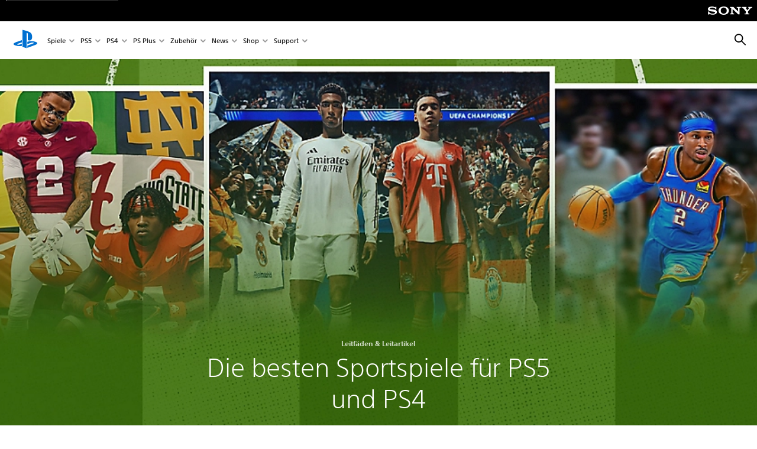

--- FILE ---
content_type: text/html;charset=utf-8
request_url: https://www.playstation.com/de-at/editorial/best-ps4-sports-games/
body_size: 53878
content:
<!DOCTYPE HTML><html lang="de-AT" xml:lang="de-AT" dir="ltr"><head><title>Die besten Sportspiele für PS5 und PS4 – Leitfäden &amp; Leitartikel | PlayStation (Autriche) </title><meta name="searchtitle" content="Die besten Sportspiele für PS5 und PS4 "/><link rel="preconnect" href="https://static.playstation.com" crossorigin/><link rel="preconnect" href="https://gmedia.playstation.com"/><link rel="dns-prefetch" href="https://static.playstation.com"/><link rel="dns-prefetch" href="https://gmedia.playstation.com"/><link rel="preconnect" href="https://web-toolbar.playstation.com" crossorigin/><link rel="dns-prefetch" href="https://web-toolbar.playstation.com"/><link rel="preconnect" href="https://assets.adobedtm.com" crossorigin/><link rel="dns-prefetch" href="https://assets.adobedtm.com"/><link rel="preconnect" href="https://fast.fonts.net" crossorigin/><link rel="dns-prefetch" href="https://fast.fonts.net"/><link rel="icon" type="image/png" href="https://gmedia.playstation.com/is/image/SIEPDC/ps-logo-favicon?$icon-16-16--t$" sizes="16x16"/><link rel="icon" type="image/png" href="https://gmedia.playstation.com/is/image/SIEPDC/ps-logo-favicon?$icon-32-32--t$" sizes="32x32"/><link rel="icon" type="image/png" href="https://gmedia.playstation.com/is/image/SIEPDC/ps-logo-favicon?$icon-96-96--t$" sizes="96x96"/><link rel="icon" type="image/png" href="https://gmedia.playstation.com/is/image/SIEPDC/ps-logo-favicon?$icon-128-128--t$" sizes="128x128"/><link rel="icon" type="image/png" href="https://gmedia.playstation.com/is/image/SIEPDC/ps-logo-favicon?$icon-196-196--t$" sizes="196x196"/><meta charset="UTF-8"/><meta name="keywords" content="Sport, Spiele, PS5, PS4, PlayStation, Football, Fussball, Skateboarden, Hockey, Rennen, Motorsport, Eis, Major, League, Baseball, Basketball, Golf, Athletik"/><meta name="description" content="Vom Footballfeld bis in den Skatepark: Entdecke die beliebtesten und meistgefeierten Sportspiele für PlayStation-Konsolen. "/><meta name="template" content="general-content"/><meta name="title" content="Die besten Sportspiele für PS5 und PS4 – Leitfäden &amp; Leitartikel | PlayStation"/><meta name="pageType" content="page"/><meta name="image" content="https://gmedia.playstation.com/is/image/SIEPDC/best-sports-games-keyart-01-en-08aug25"/><meta name="publish_date_timestamp" content="1761136527073"/><meta property="fb:app_id" content="page-metadata-facebook-id"/><meta property="og:title" content="Die besten Sportspiele für PS5 und PS4 – Leitfäden &amp; Leitartikel | PlayStation"/><meta name="twitter:title" content="Die besten Sportspiele für PS5 und PS4 – Leitfäden &amp; Leitartikel | PlayStation"/><meta property="og:description" content="Vom Footballfeld bis in den Skatepark: Entdecke die beliebtesten und meistgefeierten Sportspiele für PlayStation-Konsolen."/><meta name="twitter:description" content="Vom Footballfeld bis in den Skatepark: Entdecke die beliebtesten und meistgefeierten Sportspiele für PlayStation-Konsolen."/><meta property="og:url" content="https://www.playstation.com/de-at/editorial/best-ps4-sports-games/"/><meta property="og:type" content="game"/><meta property="og:image" content="https://gmedia.playstation.com/is/image/SIEPDC/best-sports-games-keyart-01-en-08aug25?$facebook$"/><meta property="og:site_name" content="PlayStation"/><meta property="og:locale" content="de-at"/><meta name="twitter:card" content="summary_large_image"/><meta name="twitter:site" content="@PlayStation"/><meta name="twitter:image:src" content="https://gmedia.playstation.com/is/image/SIEPDC/best-sports-games-keyart-01-en-08aug25?$twitter$"/><meta name="twitter:creator" content="@PlayStation"/><meta name="viewport" content="width=device-width, initial-scale=1.0, viewport-fit=cover"/><meta http-equiv="content-type" content="text/html; charset=UTF-8"/><link rel="canonical" href="https://www.playstation.com/de-at/editorial/best-ps4-sports-games/"/><meta name="search_id" content="editorial/best-ps4-sports-games"/><meta name="google-site-verification" content="jvlMmfTRRTE3uPjvMTN9tBdat6DrAF6_bIxyrSVBisc"/><link rel="alternate" hreflang="th-th" href="https://www.playstation.com/th-th/editorial/best-ps4-sports-games/"><link rel="alternate" hreflang="ja-jp" href="https://www.playstation.com/ja-jp/editorial/best-ps4-sports-games/"><link rel="alternate" hreflang="ko-kr" href="https://www.playstation.com/ko-kr/editorial/best-ps4-sports-games/"><link rel="alternate" hreflang="en-id" href="https://www.playstation.com/en-id/editorial/best-ps4-sports-games/"><link rel="alternate" hreflang="zh-hans-hk" href="https://www.playstation.com/zh-hans-hk/editorial/best-ps4-sports-games/"><link rel="alternate" hreflang="en-hk" href="https://www.playstation.com/en-hk/editorial/best-ps4-sports-games/"><link rel="alternate" hreflang="zh-hant-hk" href="https://www.playstation.com/zh-hant-hk/editorial/best-ps4-sports-games/"><link rel="alternate" hreflang="en-sg" href="https://www.playstation.com/en-sg/editorial/best-ps4-sports-games/"><link rel="alternate" hreflang="en-my" href="https://www.playstation.com/en-my/editorial/best-ps4-sports-games/"><link rel="alternate" hreflang="en-tw" href="https://www.playstation.com/en-tw/editorial/best-ps4-sports-games/"><link rel="alternate" hreflang="en-vn" href="https://www.playstation.com/en-vn/editorial/best-ps4-sports-games/"><link rel="alternate" hreflang="en-ph" href="https://www.playstation.com/en-ph/editorial/best-ps4-sports-games/"><link rel="alternate" hreflang="en-th" href="https://www.playstation.com/en-th/editorial/best-ps4-sports-games/"><link rel="alternate" hreflang="zh-hant-tw" href="https://www.playstation.com/zh-hant-tw/editorial/best-ps4-sports-games/"><link rel="alternate" hreflang="es-ec" href="https://www.playstation.com/es-ec/editorial/best-ps4-sports-games/"><link rel="alternate" hreflang="es-cr" href="https://www.playstation.com/es-cr/editorial/best-ps4-sports-games/"><link rel="alternate" hreflang="es-bo" href="https://www.playstation.com/es-bo/editorial/best-ps4-sports-games/"><link rel="alternate" hreflang="es-co" href="https://www.playstation.com/es-co/editorial/best-ps4-sports-games/"><link rel="alternate" hreflang="es-ar" href="https://www.playstation.com/es-ar/editorial/best-ps4-sports-games/"><link rel="alternate" hreflang="fr-ca" href="https://www.playstation.com/fr-ca/editorial/best-ps4-sports-games/"><link rel="alternate" hreflang="es-gt" href="https://www.playstation.com/es-gt/editorial/best-ps4-sports-games/"><link rel="alternate" hreflang="es-cl" href="https://www.playstation.com/es-cl/editorial/best-ps4-sports-games/"><link rel="alternate" hreflang="es-pa" href="https://www.playstation.com/es-pa/editorial/best-ps4-sports-games/"><link rel="alternate" hreflang="es-hn" href="https://www.playstation.com/es-hn/editorial/best-ps4-sports-games/"><link rel="alternate" hreflang="es-uy" href="https://www.playstation.com/es-uy/editorial/best-ps4-sports-games/"><link rel="alternate" hreflang="es-py" href="https://www.playstation.com/es-py/editorial/best-ps4-sports-games/"><link rel="alternate" hreflang="es-ni" href="https://www.playstation.com/es-ni/editorial/best-ps4-sports-games/"><link rel="alternate" hreflang="es-pe" href="https://www.playstation.com/es-pe/editorial/best-ps4-sports-games/"><link rel="alternate" hreflang="es-mx" href="https://www.playstation.com/es-mx/editorial/best-ps4-sports-games/"><link rel="alternate" hreflang="es-sv" href="https://www.playstation.com/es-sv/editorial/best-ps4-sports-games/"><link rel="alternate" hreflang="pt-br" href="https://www.playstation.com/pt-br/editorial/best-ps4-sports-games/"><link rel="alternate" hreflang="en-ca" href="https://www.playstation.com/en-ca/editorial/best-ps4-sports-games/"><link rel="alternate" hreflang="en-us" href="https://www.playstation.com/en-us/editorial/best-ps4-sports-games/"><link rel="alternate" hreflang="ar-lb" href="https://www.playstation.com/ar-lb/editorial/best-ps4-sports-games/"><link rel="alternate" hreflang="en-lb" href="https://www.playstation.com/en-lb/editorial/best-ps4-sports-games/"><link rel="alternate" hreflang="ar-bh" href="https://www.playstation.com/ar-bh/editorial/best-ps4-sports-games/"><link rel="alternate" hreflang="en-bh" href="https://www.playstation.com/en-bh/editorial/best-ps4-sports-games/"><link rel="alternate" hreflang="ar-kw" href="https://www.playstation.com/ar-kw/editorial/best-ps4-sports-games/"><link rel="alternate" hreflang="en-kw" href="https://www.playstation.com/en-kw/editorial/best-ps4-sports-games/"><link rel="alternate" hreflang="en-za" href="https://www.playstation.com/en-za/editorial/best-ps4-sports-games/"><link rel="alternate" hreflang="sl-si" href="https://www.playstation.com/sl-si/editorial/best-ps4-sports-games/"><link rel="alternate" hreflang="en-si" href="https://www.playstation.com/en-si/editorial/best-ps4-sports-games/"><link rel="alternate" hreflang="en-tr" href="https://www.playstation.com/en-tr/editorial/best-ps4-sports-games/"><link rel="alternate" hreflang="tr-tr" href="https://www.playstation.com/tr-tr/editorial/best-ps4-sports-games/"><link rel="alternate" hreflang="ro-ro" href="https://www.playstation.com/ro-ro/editorial/best-ps4-sports-games/"><link rel="alternate" hreflang="en-ro" href="https://www.playstation.com/en-ro/editorial/best-ps4-sports-games/"><link rel="alternate" hreflang="de-at" href="https://www.playstation.com/de-at/editorial/best-ps4-sports-games/"><link rel="alternate" hreflang="en-se" href="https://www.playstation.com/en-se/editorial/best-ps4-sports-games/"><link rel="alternate" hreflang="sv-se" href="https://www.playstation.com/sv-se/editorial/best-ps4-sports-games/"><link rel="alternate" hreflang="fr-be" href="https://www.playstation.com/fr-be/editorial/best-ps4-sports-games/"><link rel="alternate" hreflang="nl-be" href="https://www.playstation.com/nl-be/editorial/best-ps4-sports-games/"><link rel="alternate" hreflang="pl-pl" href="https://www.playstation.com/pl-pl/editorial/best-ps4-sports-games/"><link rel="alternate" hreflang="fr-fr" href="https://www.playstation.com/fr-fr/editorial/best-ps4-sports-games/"><link rel="alternate" hreflang="en-sk" href="https://www.playstation.com/en-sk/editorial/best-ps4-sports-games/"><link rel="alternate" hreflang="sk-sk" href="https://www.playstation.com/sk-sk/editorial/best-ps4-sports-games/"><link rel="alternate" hreflang="de-lu" href="https://www.playstation.com/de-lu/editorial/best-ps4-sports-games/"><link rel="alternate" hreflang="fr-lu" href="https://www.playstation.com/fr-lu/editorial/best-ps4-sports-games/"><link rel="alternate" hreflang="fr-ch" href="https://www.playstation.com/fr-ch/editorial/best-ps4-sports-games/"><link rel="alternate" hreflang="it-ch" href="https://www.playstation.com/it-ch/editorial/best-ps4-sports-games/"><link rel="alternate" hreflang="de-ch" href="https://www.playstation.com/de-ch/editorial/best-ps4-sports-games/"><link rel="alternate" hreflang="fi-fi" href="https://www.playstation.com/fi-fi/editorial/best-ps4-sports-games/"><link rel="alternate" hreflang="en-fi" href="https://www.playstation.com/en-fi/editorial/best-ps4-sports-games/"><link rel="alternate" hreflang="hu-hu" href="https://www.playstation.com/hu-hu/editorial/best-ps4-sports-games/"><link rel="alternate" hreflang="en-hu" href="https://www.playstation.com/en-hu/editorial/best-ps4-sports-games/"><link rel="alternate" hreflang="en-in" href="https://www.playstation.com/en-in/editorial/best-ps4-sports-games/"><link rel="alternate" hreflang="el-gr" href="https://www.playstation.com/el-gr/editorial/best-ps4-sports-games/"><link rel="alternate" hreflang="en-gr" href="https://www.playstation.com/en-gr/editorial/best-ps4-sports-games/"><link rel="alternate" hreflang="da-dk" href="https://www.playstation.com/da-dk/editorial/best-ps4-sports-games/"><link rel="alternate" hreflang="en-mt" href="https://www.playstation.com/en-mt/editorial/best-ps4-sports-games/"><link rel="alternate" hreflang="he-il" href="https://www.playstation.com/he-il/editorial/best-ps4-sports-games/"><link rel="alternate" hreflang="en-il" href="https://www.playstation.com/en-il/editorial/best-ps4-sports-games/"><link rel="alternate" hreflang="en-nz" href="https://www.playstation.com/en-nz/editorial/best-ps4-sports-games/"><link rel="alternate" hreflang="en-pl" href="https://www.playstation.com/en-pl/editorial/best-ps4-sports-games/"><link rel="alternate" hreflang="en-ie" href="https://www.playstation.com/en-ie/editorial/best-ps4-sports-games/"><link rel="alternate" hreflang="en-cz" href="https://www.playstation.com/en-cz/editorial/best-ps4-sports-games/"><link rel="alternate" hreflang="en-no" href="https://www.playstation.com/en-no/editorial/best-ps4-sports-games/"><link rel="alternate" hreflang="no-no" href="https://www.playstation.com/no-no/editorial/best-ps4-sports-games/"><link rel="alternate" hreflang="en-cy" href="https://www.playstation.com/en-cy/editorial/best-ps4-sports-games/"><link rel="alternate" hreflang="ar-ae" href="https://www.playstation.com/ar-ae/editorial/best-ps4-sports-games/"><link rel="alternate" hreflang="en-ae" href="https://www.playstation.com/en-ae/editorial/best-ps4-sports-games/"><link rel="alternate" hreflang="en-hr" href="https://www.playstation.com/en-hr/editorial/best-ps4-sports-games/"><link rel="alternate" hreflang="hr-hr" href="https://www.playstation.com/hr-hr/editorial/best-ps4-sports-games/"><link rel="alternate" hreflang="ar-sa" href="https://www.playstation.com/ar-sa/editorial/best-ps4-sports-games/"><link rel="alternate" hreflang="en-sa" href="https://www.playstation.com/en-sa/editorial/best-ps4-sports-games/"><link rel="alternate" hreflang="en-dk" href="https://www.playstation.com/en-dk/editorial/best-ps4-sports-games/"><link rel="alternate" hreflang="ar-om" href="https://www.playstation.com/ar-om/editorial/best-ps4-sports-games/"><link rel="alternate" hreflang="en-om" href="https://www.playstation.com/en-om/editorial/best-ps4-sports-games/"><link rel="alternate" hreflang="bg-bg" href="https://www.playstation.com/bg-bg/editorial/best-ps4-sports-games/"><link rel="alternate" hreflang="en-bg" href="https://www.playstation.com/en-bg/editorial/best-ps4-sports-games/"><link rel="alternate" hreflang="ar-qa" href="https://www.playstation.com/ar-qa/editorial/best-ps4-sports-games/"><link rel="alternate" hreflang="en-qa" href="https://www.playstation.com/en-qa/editorial/best-ps4-sports-games/"><link rel="alternate" hreflang="en-gb" href="https://www.playstation.com/en-gb/editorial/best-ps4-sports-games/"><link rel="alternate" hreflang="en-au" href="https://www.playstation.com/en-au/editorial/best-ps4-sports-games/"><link rel="alternate" hreflang="cs-cz" href="https://www.playstation.com/cs-cz/editorial/best-ps4-sports-games/"><link rel="alternate" hreflang="pt-pt" href="https://www.playstation.com/pt-pt/editorial/best-ps4-sports-games/"><link rel="alternate" hreflang="es-es" href="https://www.playstation.com/es-es/editorial/best-ps4-sports-games/"><link rel="alternate" hreflang="it-it" href="https://www.playstation.com/it-it/editorial/best-ps4-sports-games/"><link rel="alternate" hreflang="ru-ua" href="https://www.playstation.com/ru-ua/editorial/best-ps4-sports-games/"><link rel="alternate" hreflang="uk-ua" href="https://www.playstation.com/uk-ua/editorial/best-ps4-sports-games/"><link rel="alternate" hreflang="sr-rs" href="https://www.playstation.com/sr-rs/editorial/best-ps4-sports-games/"><link rel="alternate" hreflang="de-de" href="https://www.playstation.com/de-de/editorial/best-ps4-sports-games/"><link rel="alternate" hreflang="nl-nl" href="https://www.playstation.com/nl-nl/editorial/best-ps4-sports-games/"><link rel="alternate" hreflang="en-is" href="https://www.playstation.com/en-is/editorial/best-ps4-sports-games/"><link rel="alternate" href="https://www.playstation.com/country-selector/index.html" hreflang="x-default"/><link rel="preload" as="script" href="https://www.playstation.com/assets/33f43d306b324dd0ee368927216f5c3137b73ac28b8"/><link rel="preload" as="style" href="https://static.playstation.com/font-stack/v1/css/font-all.css"/><link rel="stylesheet" href="https://static.playstation.com/font-stack/v1/css/font-all.css"/><link rel="preload" as="style" href="https://static.playstation.com/font-stack/v1/css/font-sst-condensed.css"/><link rel="stylesheet" href="https://static.playstation.com/font-stack/v1/css/font-sst-condensed.css"/><script type="text/javascript" src="https://www.playstation.com/assets/33f43d306b324dd0ee368927216f5c3137b73ac28b8"  ></script><script id="targetSegments" type="application/json"> [{"id":0,"name":"5F71962D"},{"id":1,"name":"B6123318"},{"id":2,"name":"2024B0F4"},{"id":3,"name":"5B5A825F"},{"id":4,"name":"084F335C"},{"id":5,"name":"7F4803CA"},{"id":6,"name":"98F02ECD"},{"id":7,"name":"274AF896"},{"id":8,"name":"B92E6D35"},{"id":9,"name":"0DE4522D"},{"id":10,"name":"7B27409A"},{"id":11,"name":"CC6C2C23"},{"id":12,"name":"FAF10240"},{"id":13,"name":"8DF632D6"},{"id":14,"name":"14FF636C"},{"id":15,"name":"63F853FA"},{"id":16,"name":"FD9CC659"},{"id":17,"name":"8A9BF6CF"},{"id":18,"name":"1392A775"},{"id":19,"name":"649597E3"},{"id":20,"name":"0D0CF3E2"},{"id":21,"name":"EBF6AFE3"},{"id":22,"name":"72FFFE59"},{"id":23,"name":"9B9C5B6C"},{"id":24,"name":"05F8CECF"},{"id":25,"name":"FF94F2AD"},{"id":26,"name":"8893C23B"},{"id":27,"name":"119A9381"},{"id":28,"name":"669DA317"},{"id":29,"name":"C051793C"},{"id":30,"name":"2932DC09"},{"id":31,"name":"5E35EC9F"},{"id":32,"name":"5445284C"},{"id":33,"name":"EFF71E5B"},{"id":34,"name":"234218DA"},{"id":35,"name":"BD268D79"},{"id":36,"name":"242FDCC3"},{"id":37,"name":"CA21BDEF"},{"id":38,"name":"5328EC55"},{"id":39,"name":"01F97F77"},{"id":40,"name":"F6EC2F1A"},{"id":41,"name":"76FE4FE1"},{"id":42,"name":"E89ADA42"},{"id":43,"name":"1F8F8A2F"},{"id":44,"name":"5BBEF5AB"},{"id":45,"name":"C5DA6008"},{"id":46,"name":"2CB9C53D"},{"id":47,"name":"B2DD509E"}] </script><link rel="preload" as="style" href="/etc.clientlibs/global_pdc/clientlibs/auto-clientlibs/pdc.vendor.min.b15b2d0dd1b144f1f2cd1682e6936d8a.css" type="text/css"><link rel="stylesheet" href="/etc.clientlibs/global_pdc/clientlibs/auto-clientlibs/pdc.vendor.min.b15b2d0dd1b144f1f2cd1682e6936d8a.css" type="text/css"><link rel="preload" as="style" href="/etc.clientlibs/global_pdc/clientlibs/clientlibs-jetstream.min.4750a11fc94c6ad70f19b38e12310826.css" type="text/css"><link rel="stylesheet" href="/etc.clientlibs/global_pdc/clientlibs/clientlibs-jetstream.min.4750a11fc94c6ad70f19b38e12310826.css" type="text/css"><link rel="preload" as="style" href="/etc.clientlibs/global_pdc/clientlibs/auto-clientlibs/pdc.designkit.min.5371e17736458cf688e8e6a01ea20105.css" type="text/css"><link rel="stylesheet" href="/etc.clientlibs/global_pdc/clientlibs/auto-clientlibs/pdc.designkit.min.5371e17736458cf688e8e6a01ea20105.css" type="text/css"><script type="text/javascript" src="/etc.clientlibs/global_pdc/clientlibs/auto-clientlibs/pdc.jquery.min.cf2fbbf84281d9ecbffb4993203d543b.js"></script><script type="text/javascript" src="/etc.clientlibs/global_pdc/clientlibs/auto-clientlibs/pdc.prelaunch.min.a35fed6b2a46c7bf198392dca6ea93c1.js"></script><script src="//assets.adobedtm.com/3dc13bcabc29/e1d3c7e41fac/launch-c1f03f5b4bc6.min.js"></script><script type="text/javascript" src="/etc.clientlibs/global_pdc/clientlibs/auto-clientlibs/pdc.vendor.min.2dda815ad00141feb831600b777f8e2c.js" defer></script><script type="text/javascript" src="/etc.clientlibs/global_pdc/clientlibs/clientlibs-inaemvendor.min.d4f3a73ec26bc58fabfbfd7f152bf9a1.js" defer></script><script> window.schema_highlighter = { accountId: "Sony", outputCache: true }; </script><script async src="https://cdn.schemaapp.com/javascript/highlight.js"></script><meta name="wca-ssr-version" content="3.38.1-1.0"/><meta name="wca-locale" content="de-AT"/><meta name="wca-theme" content="light"/><script id="wca-config-overrides" type="application/json"> {"feature":{"oneTrustNoticeEnabled":true},"client":{"webCheckout":{"unifiedCartEnabled":true}}}</script><link rel="preconnect" href="https://static.playstation.com" crossorigin><link rel="dns-prefetch" href="https://static.playstation.com"><link rel="preconnect" href="https://web.np.playstation.com/api/graphql/v1"><link rel="dns-prefetch" href="https://web.np.playstation.com/api/graphql/v1"><link rel="preconnect" href="https://image.api.playstation.com" crossorigin><link rel="dns-prefetch" href="https://image.api.playstation.com"><link rel="dns-prefetch" href="https://checkout.playstation.com"><link rel="preconnect" href="https://cdn.cookielaw.org" crossorigin><link rel="dns-prefetch" href="https://cdn.cookielaw.org"><link rel="stylesheet" href="https://static.playstation.com/base-styles/v0/psw-styles.css"/><script id="wca-config" type="application/json"> {"env":"production","name":"@sie-private/web-commerce-anywhere","version":"3.38.1-1.0","gitBranch":"default-branch","gitSha":"24bb1e7a8b48bc7eb1fadfe2e23fd6c46a9e5713","psnAppVersion":"@sie-private/web-commerce-anywhere/3.38.1-1.0-24bb1e7a8b48bc7eb1fadfe2e23fd6c46a9e5713","isoenv":"psnnp/np","client":{"downloadHref":"https://library.playstation.com/recently-purchased","activateConsoleHref":"https://id.sonyentertainmentnetwork.com/id/management_ca/#/p/device_management","wishlistHref":"https://library.playstation.com/wishlist","webStore":{"origin":"https://store.playstation.com"},"cookieMonster":{"origin":"https://id.sonyentertainmentnetwork.com"},"productUrlSchema":"https://store.playstation.com/{locale}/product/{productId}","evidon":{"origin":"https://c.evidon.com"},"oneTrust":{"origin":"https://cdn.cookielaw.org"},"publicPath":"https://static.playstation.com/wca/v2/","manifest":{"src":{"core":{"js":["https://static.playstation.com/wca/v2/js/common.d9ef208fe1895fc702e3.js","https://static.playstation.com/wca/v2/js/ui-components.aac961be3474d7bb0f4d.js","https://static.playstation.com/wca/v2/js/main.c1fef32da341f2b6b0af.js","https://static.playstation.com/wca/v2/js/network.337266fc67495b7c257b.js","https://static.playstation.com/wca/v2/js/telemetry.6ec00fd5b9ec4ab72f9c.js","https://static.playstation.com/wca/v2/js/ui-framework.b63e4dd729e6360e79ce.js"],"css":[]},"addOns":{"js":["https://static.playstation.com/wca/v2/js/addOns.329b0b20c948f501210c.js"],"css":[]},"compatibilityNotices":{"js":["https://static.playstation.com/wca/v2/js/compatibilityNotices.4bad176cfd2848a2d681.js"],"css":[]},"contentRating":{"js":["https://static.playstation.com/wca/v2/js/contentRating.75650c0b94313f32fd06.js"],"css":[]},"ctaWithPrice":{},"footer":{"js":["https://static.playstation.com/wca/v2/js/footer.1743da32ab5a7c3c6139.js"],"css":[]},"friendsWhoPlay":{"js":["https://static.playstation.com/wca/v2/js/friendsWhoPlay.e8897ef5f4510737fc4e.js"],"css":[]},"gameBackgroundImage":{"js":["https://static.playstation.com/wca/v2/js/gameBackgroundImage.0e94ab9e2655d6d6dc0d.js"],"css":[]},"gameInfo":{"js":["https://static.playstation.com/wca/v2/js/gameInfo.069a7f4d6317e618f13e.js"],"css":[]},"gameOverview":{},"gameTitle":{"js":["https://static.playstation.com/wca/v2/js/gameTitle.5a104794d5281ef18414.js"],"css":[]},"legalText":{"js":["https://static.playstation.com/wca/v2/js/legalText.dfcacc708e696eb24e8d.js"],"css":[]},"upsell":{"js":["https://static.playstation.com/wca/v2/js/upsell.b6bbd1e97800364f9a38.js"],"css":[]},"accessibilityFeatures":{"js":["https://static.playstation.com/wca/v2/js/accessibilityFeatures.0d09b51209a6323f5657.js"],"css":[]},"mediaCarousel":{"js":["https://static.playstation.com/wca/v2/js/mediaCarousel.9b57948b2c02a0c26873.js"],"css":[]},"physicalProductMetadata":{"js":["https://static.playstation.com/wca/v2/js/physicalProductMetadata.7726a1be95f3a3d542f4.js"],"css":[]},"starRating":{"js":["https://static.playstation.com/wca/v2/js/starRating.00f55df96631007e37b9.js"],"css":[]},"tierDiscountBadge":{"js":["https://static.playstation.com/wca/v2/js/tierDiscountBadge.fb7a86fadc03605381b0.js"],"css":[]},"tierSelector":{"js":["https://static.playstation.com/wca/v2/js/tierSelector.7a9fb1014dcc5fe4a32e.js"],"css":[]},"tierSelectorFull":{"js":["https://static.playstation.com/wca/v2/js/tierSelectorFull.45c68dc1e41dff76f83c.js"],"css":[]}},"gensen":{"ar-ae":"https://static.playstation.com/wca/v2/gensen/ar-ae.7a47a09c.json","en-us":"https://static.playstation.com/wca/v2/gensen/en-us.b7eb197f.json","en-gb":"https://static.playstation.com/wca/v2/gensen/en-gb.11e880ea.json","bg-bg":"https://static.playstation.com/wca/v2/gensen/bg-bg.3f3762ee.json","cs-cz":"https://static.playstation.com/wca/v2/gensen/cs-cz.51dc4b11.json","da-dk":"https://static.playstation.com/wca/v2/gensen/da-dk.d284f326.json","de-de":"https://static.playstation.com/wca/v2/gensen/de-de.060eba4d.json","el-gr":"https://static.playstation.com/wca/v2/gensen/el-gr.c677e162.json","es-419":"https://static.playstation.com/wca/v2/gensen/es-419.0ddabf01.json","es-es":"https://static.playstation.com/wca/v2/gensen/es-es.23a479e4.json","fi-fi":"https://static.playstation.com/wca/v2/gensen/fi-fi.3d838c57.json","fr-ca":"https://static.playstation.com/wca/v2/gensen/fr-ca.bacd9c22.json","fr-fr":"https://static.playstation.com/wca/v2/gensen/fr-fr.50c5b0f0.json","he-il":"https://static.playstation.com/wca/v2/gensen/he-il.874e60f9.json","hr-hr":"https://static.playstation.com/wca/v2/gensen/hr-hr.867fccb0.json","hu-hu":"https://static.playstation.com/wca/v2/gensen/hu-hu.b26619ab.json","id-id":"https://static.playstation.com/wca/v2/gensen/id-id.8e1106e3.json","it-it":"https://static.playstation.com/wca/v2/gensen/it-it.46300acd.json","ja-jp":"https://static.playstation.com/wca/v2/gensen/ja-jp.1d2d9893.json","ko-kr":"https://static.playstation.com/wca/v2/gensen/ko-kr.23033b2b.json","nl-nl":"https://static.playstation.com/wca/v2/gensen/nl-nl.ef75e762.json","no-no":"https://static.playstation.com/wca/v2/gensen/no-no.b8149367.json","pl-pl":"https://static.playstation.com/wca/v2/gensen/pl-pl.e38a45ad.json","pt-br":"https://static.playstation.com/wca/v2/gensen/pt-br.259d7c1c.json","pt-pt":"https://static.playstation.com/wca/v2/gensen/pt-pt.e97edb5a.json","ro-ro":"https://static.playstation.com/wca/v2/gensen/ro-ro.1c8fa435.json","ru-ru":"https://static.playstation.com/wca/v2/gensen/ru-ru.058fb043.json","sk-sk":"https://static.playstation.com/wca/v2/gensen/sk-sk.f30b3446.json","sl-si":"https://static.playstation.com/wca/v2/gensen/sl-si.3477a66f.json","sr-rs":"https://static.playstation.com/wca/v2/gensen/sr-rs.059fe81c.json","sv-se":"https://static.playstation.com/wca/v2/gensen/sv-se.fcc973d1.json","th-th":"https://static.playstation.com/wca/v2/gensen/th-th.fbf42ee1.json","tr-tr":"https://static.playstation.com/wca/v2/gensen/tr-tr.b3176ac0.json","uk-ua":"https://static.playstation.com/wca/v2/gensen/uk-ua.c029e357.json","vi-vn":"https://static.playstation.com/wca/v2/gensen/vi-vn.6258b0e1.json","zh-hans":"https://static.playstation.com/wca/v2/gensen/zh-hans.a739e2f3.json","zh-hant":"https://static.playstation.com/wca/v2/gensen/zh-hant.cba414d8.json","zz-zz":"https://static.playstation.com/wca/v2/gensen/zz-zz.faa6b36f.json"}},"session":{"isSignedInCookie":"isSignedIn"},"webCheckout":{"name":"embeddedcart","clientId":"2dec2b13-57dc-4966-8294-6df0d627e109","origin":"https://checkout.playstation.com","loadTimeout":30000,"unifiedCartEnabled":false},"webCommerceAnywhere":{"origin":"https://web-commerce-anywhere.playstation.com"}},"staticAsset":{"iconOrigin":"https://static.playstation.com/icons/v0/","imageOrigin":"https://static.playstation.com/images/v0/","imageManagerOrigin":"https://image.api.playstation.com","fontsMain":"https://static.playstation.com/font-stack/v1/css/font-all-no-italic.css","stylesMain":"https://static.playstation.com/base-styles/v0/psw-styles.css"},"feature":{"queryWhitelist":true,"telemetryReporting":true,"enableUpsellCtas":true,"enableWishlistCta":true,"telemetrySamplingThreshold":10,"evidonNoticeEnabled":false,"enableEvidonScript":false,"oneTrustNoticeEnabled":true,"enableOneTrustScript":true,"enableBundling":false,"enableTierSelectorFull":false,"enableDynamicBenefitList":false},"service":{"gql":{"origin":"https://web.np.playstation.com/api/graphql/v1"},"sbahn":{"proxyUrl":null}}} </script><script defer crossorigin src="https://static.playstation.com/wca/v2/js/common.d9ef208fe1895fc702e3.js" type="application/javascript"></script><script defer crossorigin src="https://static.playstation.com/wca/v2/js/ui-components.aac961be3474d7bb0f4d.js" type="application/javascript"></script><script defer crossorigin src="https://static.playstation.com/wca/v2/js/main.c1fef32da341f2b6b0af.js" type="application/javascript"></script><script defer crossorigin src="https://static.playstation.com/wca/v2/js/network.337266fc67495b7c257b.js" type="application/javascript"></script><script defer crossorigin src="https://static.playstation.com/wca/v2/js/telemetry.6ec00fd5b9ec4ab72f9c.js" type="application/javascript"></script><script defer crossorigin src="https://static.playstation.com/wca/v2/js/ui-framework.b63e4dd729e6360e79ce.js" type="application/javascript"></script><script type="application/ld+json"> [{"@context":"https://schema.org","@type":"VideoObject","name":"NBA 2K26 - Gameplay Trailer | PS5 Games","description":"Gameplay, powered by ProPLAY™, expands in NBA 2K26 on Gen 9 platforms with all-new dynamic motion, enhanced Rhythm Shooting, and more. Pre-order Superstar or Leave No Doubt editions and get up to 7 days of early access.\n\n#ps5 #ps5games #nba2k26","thumbnailUrl":"https://i.ytimg.com/vi_webp/zY1dEu7nGKc/maxresdefault.webp","contentUrl":"https://www.youtube.com/watch?v=zY1dEu7nGKc","uploadDate":"2025-07-31T15:01:42Z"},{"@context":"https://schema.org","@type":"VideoObject","name":"NBA 2K26 - Announce Trailer | PS5 & PS4 Games","description":"Bragging rights are on the line—dominate every possession and transcend the game in NBA 2K26.\n\n#ps5 #ps5games #ps4 #ps4games #nba2k26","thumbnailUrl":"https://i.ytimg.com/vi_webp/u3xjJqXTFXg/maxresdefault.webp","contentUrl":"https://www.youtube.com/watch?v=u3xjJqXTFXg","uploadDate":"2025-07-09T16:01:27Z"},{"@context":"https://schema.org","@type":"VideoObject","name":"EA Sports WRC - Launch Trailer | PS5 Games","description":"https://www.playstation.com/en-in/games/ea-sports-wrc/\n\nPre-order EA SPORTS™ WRC and get behind the wheel from October 31st as well as extra content.\n\nTake on EA SPORTS™ WRC with over 200 rally stages with greater realism, fidelity, and detail than ever before along with 78 real-world rally cars, covering the entire history of the sport. The Dynamic Handling System is the most authentic and dynamic handling model the Codemasters team has built to date.\n\nGet behind the wheel starting November 3, 2023 on PlayStation®5! Pre-order* EA SPORTS™ WRC and receive 3-day early access, all five VIP Rally Pass seasons, and the 3x Team Apparel Pack: http://x.ea.com/78484\n\nEA SPORTS™ WRC lets you build the car of your dreams in the all-new official video game of the FIA World Rally Championship, the first developed by the award-winning team behind the DiRT Rally series. Design and drive your dream rally car with the debut of Builder mode, race and overcome recent events alongside real-world highlights and nostalgic throwbacks in Moments mode, or battle the elements across dirt, snow, and asphalt in the pursuit of the perfect run.\n\n#ps5 #ps5games #wrc #wrc2023","thumbnailUrl":"https://i.ytimg.com/vi_webp/cBbT39nq32E/maxresdefault.webp","contentUrl":"https://www.youtube.com/watch?v=cBbT39nq32E","uploadDate":"2023-11-01T16:15:02Z"},{"@context":"https://schema.org","@type":"VideoObject","name":"EA Sports WRC - Reveal Trailer | PS5 Games","description":"Get behind the wheel starting November 3, 2023 on PlayStation®5! \n\nGet your first look at EA SPORTS™ WRC with this reveal trailer! Build the car of your dreams in the all-new official video game of the FIA World Rally Championship, the first developed by the award-winning team behind the DiRT Rally series. Design and drive your dream rally car with the debut of Builder mode, race and overcome recent events alongside real-world highlights and nostalgic throwbacks in Moments mode, or battle the elements across dirt, snow, and asphalt in the pursuit of the perfect run. \n\nPre-order* EA SPORTS WRC and receive 3-day early access, all five VIP Rally Pass seasons, and the 3x Team Apparel Pack. \n\n*Conditions and restrictions apply. \n\n#ps5 #ps5games #EASPORTSWRC #WRC","thumbnailUrl":"https://i.ytimg.com/vi_webp/wFgkdTpRtWU/maxresdefault.webp","contentUrl":"https://www.youtube.com/watch?v=wFgkdTpRtWU","uploadDate":"2023-09-07T15:30:14Z"},{"@context":"https://schema.org","@type":"VideoObject","name":"Gran Turismo 7 - Announcement Trailer | PS5","description":"https://www.playstation.com/games/gran-turismo-7/?emcid=or-1s-412983\n\nGran Turismo™ 7 builds on 22 years of experience to bring you the best features from the history of the franchise\n\nWhether you’re a competitive racer, collector, fine-tuning builder, livery designer, photographer or arcade fan – ignite your personal passion for cars with features inspired by the past, present and future of Gran Turismo™.","thumbnailUrl":"https://i.ytimg.com/vi_webp/oz-O74SmTSQ/maxresdefault.webp","contentUrl":"https://www.youtube.com/watch?v=oz-O74SmTSQ","uploadDate":"2020-06-11T21:01:07Z"},{"@context":"https://schema.org","@type":"VideoObject","name":"My First Gran Turismo Trailer | PS5 & PS4 Games","description":"https://www.gran-turismo.com/world/products/myfirstgt/\n\nMy First Gran Turismo will be available at no cost through the PlayStation Store this Friday December 6th at 12:00am Local Time. \n\n#ps5 #ps5games #ps4 #ps4games #granturismo7 #granturismo","thumbnailUrl":"https://i.ytimg.com/vi_webp/9xXXU7LlrfQ/maxresdefault.webp","contentUrl":"https://www.youtube.com/watch?v=9xXXU7LlrfQ","uploadDate":"2024-12-04T14:00:19Z"},{"@context":"https://schema.org","@type":"VideoObject","name":"EA Sports FC 26 - Reveal Trailer | PS5 & PS4 Games","description":"Innovation powered by you in every mode. The Club is Yours in FC 26, launching September 26. Pre-order now: https://store.playstation.com/en-us/product/UP0006-PPSA27360_00-26STANDARDBUNDLE\n\nPlay your way with an overhauled gameplay experience, Manager Live Challenges that bring fresh storylines to the new season, and Archetypes inspired by greats of the game. \n\nPre-order EA SPORTS FC 26™ Ultimate Edition by August 26 to receive:\nAn untradeable ICON Player Item at launch. \nAutomatic upgrade to a Champion ICON later in the season.\n\nEA SPORTS FC 25™ players will also receive:\nAn exclusive EVO that boosts any player’s shooting to 99.\nPick 1 of 5 untradeable ICON players rated 93+ from previous campaigns including Grassroot Greats, FUT Birthday, Dreamchasers & FUT Immortals in EA SPORTS FC™ 25. \n\n#ps5 #ps5games #ps4 #ps4games #easports #easportsfc26","thumbnailUrl":"https://i.ytimg.com/vi_webp/JlPptdEsTHA/maxresdefault.webp","contentUrl":"https://www.youtube.com/watch?v=JlPptdEsTHA","uploadDate":"2025-07-18T16:15:02Z"},{"@context":"https://schema.org","@type":"VideoObject","name":"EA Sports FC26 - Icons Reveal Trailer | PS5 & PS4 Games","description":"The Club is Yours in EA SPORTS FC 26, with innovation powered by your feedback in every mode. EA SPORTS FC 26 launches 26 September, pre-order now: https://www.playstation.com/en-us/games/ea-sports-fc/\n\n\nMeet this year’s ICONs, the most fan requested in history! Pre-order* EA SPORTS FC™ 26 Ultimate Edition by 26 August to receive an untradeable 1 of 5 Player Pick 93+ OVR ICON Player Item and an exclusive 99 shooting Player Evolution in EA SPORTS FC™ 25 (sold separately), as well as an untradeable Football Ultimate Team™ ICON Player Item for EA SPORTS FC™ 26.\n\nPlay your way in EA SPORTS FC 26 with an overhauled gameplay experience powered by community feedback, Manager Live Challenges that bring fresh scenarios to the new season, and Archetypes inspired by greats of the game.\n\n#ps5 #ps5games #ps4 #ps4games #easportsfc #fc26 #easportsfc26","thumbnailUrl":"https://i.ytimg.com/vi_webp/-c5PwCZj7yg/maxresdefault.webp","contentUrl":"https://www.youtube.com/watch?v=-c5PwCZj7yg","uploadDate":"2025-08-14T16:45:00Z"},{"@context":"https://schema.org","@type":"VideoObject","name":"MLB The Show 25 - Gameplay Trailer | PS5 Games","description":"Pre-order at https://www.playstation.com/en-us/games/mlb-the-show/ \n\nThe game has evolved. Forge a new journey. \n\nNew ways to compete and control your game in ‘25: \n\nRoad to The Show: The Amateur Years\nRoad to The Show: Path to 99 Progression\nFranchise: Front Office Experience\nDiamond Dynasty: Diamond Quest*\nDiamond Dynasty: Weekend Classic*\nIntroducing ShowTech™\n\nEarly Access begins March 14, 2025\nAvailable March 18, 2025\n\n*Internet connection required\n\n#ps5 #ps5games #mlbtheshow25","thumbnailUrl":"https://i.ytimg.com/vi_webp/0G33itOzDkM/maxresdefault.webp","contentUrl":"https://www.youtube.com/watch?v=0G33itOzDkM","uploadDate":"2025-02-04T17:00:00Z"},{"@context":"https://schema.org","@type":"VideoObject","name":"MLB The Show 25 - Cover Athlete Reveal | PS5 Games","description":"https://theshow.com/\n\nThe stars of today and tomorrow:\n\nElly De la Cruz ⚡\nPaul Skenes 🔥\nGunnar Henderson 💪\n\nYour #MLBTheShow25 Cover Athletes! 😤⚾\n\n#ForgeYourJourney and pre-order on February 4th.\nAvailable on March 18.\n\nLearn more at https://mlbthe.show/2Efp\n\n#ps5 #ps5games","thumbnailUrl":"https://i.ytimg.com/vi_webp/u6Rky8qUihY/maxresdefault.webp","contentUrl":"https://www.youtube.com/watch?v=u6Rky8qUihY","uploadDate":"2025-01-28T22:45:03Z"},{"@context":"https://schema.org","@type":"VideoObject","name":"College Football 26 - Reveal Trailer | PS5 Games","description":"https://www.playstation.com/en-us/games/ea-sports-college-football/\n\nThe playbook is in your hands. Take your career from high school recruit to Heisman or coach your team to the top. With thousands of new plays, players and upgraded abilities, there are more ways than ever to Bring Glory Home.\n\n#ps5 #ps5games #colegefootball26","thumbnailUrl":"https://i.ytimg.com/vi_webp/w8fQinNZ5-A/maxresdefault.webp","contentUrl":"https://www.youtube.com/watch?v=w8fQinNZ5-A","uploadDate":"2025-05-29T15:30:29Z"},{"@context":"https://schema.org","@type":"VideoObject","name":"Madden NFL 26 & College Football 26 - \"The Call\" Announce Trailer | PS5 Games","description":"Pre-order the MVP Bundle by April 29 and receive the limited-time On The Clock pack with a Travis Hunter 99 OVR item in Madden NFL 25 & College Football 25.\n\nFrom high school recruit to NFL legend, experience the entire football journey with EA SPORTS™ College Football 26 Deluxe Edition and Madden NFL 26 Deluxe Edition.\n\nESRB: Rating Pending. This game includes optional in-game purchases of virtual currency that can be used to acquire virtual in-game items, including a random selection of virtual in-game items.\n\n#ps5 #ps5games #madden #madden26","thumbnailUrl":"https://i.ytimg.com/vi_webp/6_GGokp0ICg/maxresdefault.webp","contentUrl":"https://www.youtube.com/watch?v=6_GGokp0ICg","uploadDate":"2025-04-24T15:30:07Z"},{"@context":"https://schema.org","@type":"VideoObject","name":"Tony Hawk's Pro Skater 3 + 4 - Reveal Trailer | PS5 & PS4 Games","description":"https://www.playstation.com/en-us/games/tony-hawks-pro-skater-3-4/\n\nGet hyped for the legendary franchise to return with Tony Hawk’s™ Pro Skater™ 3 + 4. Everything you loved is back, but revamped with more skaters, new parks, gnarlier tricks, eardrum shattering music, plus a whole lot more.\n\n#ps5 #ps5games #ps4 #ps4games #tonyhawkproskater","thumbnailUrl":"https://i.ytimg.com/vi_webp/57dD5_Gbjxw/maxresdefault.webp","contentUrl":"https://www.youtube.com/watch?v=57dD5_Gbjxw","uploadDate":"2025-03-04T18:00:04Z"},{"@context":"https://schema.org","@type":"VideoObject","name":"Tony Hawk's Pro Skater 3 + 4 - Launch Trailer | PS5 & PS4 Games","description":"The games that raised a generation of skaters combined into one gnarly remake. More skaters. Next-gen performance. And 3 brand new - Pinball, Movie Studio and Waterpark. Pre-order Tony Hawk's™ Pro Skater™ 3 + 4 and receive access to the Foundry Demo, available now!\n\n#ps5 #ps5games #ps4 #ps4games","thumbnailUrl":"https://i.ytimg.com/vi_webp/Od6GRg0GhRc/maxresdefault.webp","contentUrl":"https://www.youtube.com/watch?v=Od6GRg0GhRc","uploadDate":"2025-06-08T19:00:17Z"},{"@context":"https://schema.org","@type":"VideoObject","name":"F1 25 - Authenticity & Customization Deep Dive | PS5 Games","description":"https://store.playstation.com/product/UP0006-PPSA24662_00-F12025PS5GAME000\n\nF1 25: Out May 30. Play 3 days early from May 27 with the Iconic Edition, featuring exclusive Lewis Hamilton content and much more. \n\nIn this Deep Dive video, we go over the various changes to graphics, customization, audio and more in F1 25.\n\n0:00 - What’s new in F1 25?\n0:26 - Graphic Improvements in F1 25\n0:41 - LIDAR Tracks in F1 25\n1:03 - Weather & Lighting Improvements in F1 25\n1:15 - Improvements to Trees in F1 25\n1:20 - Path Tracing in F1 25\n1:43 - Livery Customisation in F1 25\n2:40 - Sponsor Unlocks in F1 25 My Team\n3:00 - New Drivers in F1 25\n3:28 - Reverse Tracks in F1 25\n3:52 - Updated Podium Sequences in F1 25\n4:04 - Collaborative Invitationals in F1 World\n4:26 - New Driver of the Day system in F1 World\n4:41 - Upgraded Audio in F1 25\n5:13 - New Radio Audios in F1 25\n5:43 - Broadcasters & Commentators featuring in F1 25\n6:16 - NVIDIA Audio2Face Technology in F1 25\n6:51 - Out May 30!\n\n#ps5 #ps5games #F125 #EAF1 #EASPORTSF1\n\n*Conditions and restrictions apply. See ea.com/games/f1/f1-25/game-disclaimers for details.","thumbnailUrl":"https://i.ytimg.com/vi_webp/H5ZtOfbo_mo/maxresdefault.webp","contentUrl":"https://www.youtube.com/watch?v=H5ZtOfbo_mo","uploadDate":"2025-04-19T15:00:32Z"},{"@context":"https://schema.org","@type":"VideoObject","name":"F1 25 - First Look at Gameplay | PS5 Games","description":"https://store.playstation.com/en-us/product/UP0006-PPSA24662_00-F12025PS5GAME000\n\nGet your first look at F1® 25 gameplay with 15 minutes of exclusive footage across multiple tracks, hosted by Matt Gallagher and Alex Jacques. F1 25 is out May 30. Play 3 days early from May 27 with the Iconic Edition\n\n\n00:00 - F1 25 Official Gameplay Reveal\n00:19 - Team & Driver Selection\n00:27 - Austria - Reverse Track\n02:17 - Miami - LIDAR Track\n03:56 - Driver Radio - Oscar Piastri\n04:10 - Podium Sequence\n04:42 - Silverstone - Reverse Track\n05:31 - Silverstone - Reverse Pitstop\n07:00 - Bahrain - LIDAR Track\n08:55 - Suzuka - LIDAR Track\n10:52 - Melbourne - LIDAR Track (Wet)\n12:47 - Zandvoort - Reverse Track\n14:11 - Driver Radio - George Russell\n\n#ps5 #ps5games #F125 #EAF1 #EASPORTSF1\n\n*Conditions and restrictions apply.","thumbnailUrl":"https://i.ytimg.com/vi_webp/nPjl7CNtXwo/maxresdefault.webp","contentUrl":"https://www.youtube.com/watch?v=nPjl7CNtXwo","uploadDate":"2025-05-02T15:15:09Z"},{"@context":"https://schema.org","@type":"VideoObject","name":"EA Sports NHL 26 - Be A Pro Deep Dive | PS5 Games","description":"Take on a redesigned Be A Pro mode in EA SPORTS™ NHL® 26! Pre-order to play 7 Days Early now\nThe revamped Be A Pro allows you to live your hockey journey from rookie to superstar with fresh storylines, characters, challenges, and cutscenes. Experience a superb cast of voice actors that make BAP more authentic and engaging than ever before, as each choice you make impacts your career. Play your way from World Juniors to the draft, experience the emotions of your first pro game, the highs of being a human highlight reel to getting grilled at post-game pressers for a lingering dry spell — and if that keeps up, having to work your way back to the big league from the minors. In BAP, craft your personality and playstyle on the big stage. From the abilities and X Factors you use to being a brash superstar or humble locker room hero, your Create-A-Player is as unique and dynamic as you are. Plus, genuine tunnel walkouts for a selection of NHL teams and all-new facial animations bring an extra dose of authenticity to your journey to the Cup. Conditions & restrictions apply. \n\n#ps5 #ps5games #nhl26","thumbnailUrl":"https://i.ytimg.com/vi_webp/lM7RWFz_Z1A/maxresdefault.webp","contentUrl":"https://www.youtube.com/watch?v=lM7RWFz_Z1A","uploadDate":"2025-08-20T15:15:07Z"},{"@context":"https://schema.org","@type":"VideoObject","name":"PGA Tour 2K25 - Announce Trailer | PS5 Games","description":"Tiger Woods. Max Homa. Matt Fitzpatrick. You. Rise to the top of golf in PGA TOUR 2K25 🏆.\n\n#ps5 #ps5games #pgatour2k25 #tigerwoods","thumbnailUrl":"https://i.ytimg.com/vi_webp/jM0UOjJfzYM/maxresdefault.webp","contentUrl":"https://www.youtube.com/watch?v=jM0UOjJfzYM","uploadDate":"2025-01-14T13:15:04Z"},{"@context":"https://schema.org","@type":"VideoObject","name":"PGA Tour 2K25 - Official Gameplay Trailer | PS5 Games","description":"Next on the tee... #PGATOUR2K25\nCreate your MyPLAYER, challenge friends, master the EvoSwing, and unlock even more features.\n\n#ps5 #ps5games","thumbnailUrl":"https://i.ytimg.com/vi_webp/Jk8EqtZWZ0g/maxresdefault.webp","contentUrl":"https://www.youtube.com/watch?v=Jk8EqtZWZ0g","uploadDate":"2025-01-21T19:33:17Z"},{"@context":"https://schema.org","@type":"VideoObject","name":"WWE 2K25 - \"Rule Beyond The Ring\" Gameplay Trailer | PS5 & PS4 Games","description":"WWE 2K25's gameplay trailer gives a first look at many of the new additions coming to #WWE2K25, including the Bloodline showcase mode, Intergender gameplay, Bloodline Rules, and Underground matches.\n\n#ps5 #ps5games #ps4 #ps4games #wwe2k25","thumbnailUrl":"https://i.ytimg.com/vi_webp/Lt6uL20GmWc/maxresdefault.webp","contentUrl":"https://www.youtube.com/watch?v=Lt6uL20GmWc","uploadDate":"2025-02-07T15:00:34Z"},{"@context":"https://schema.org","@type":"VideoObject","name":"WWE 2K25 - The Island Reveal Trailer | PS5 Games","description":"For the first time in WWE 2K franchise history, step outside the ropes and onto The Island. In this immersive WWE-themed world, complete quests, take on challenges, compete in live events, and upgrade and customize your MySUPERSTAR through multiple storyline chapters.\n\n#ps5 #ps5games #ps4 #ps4games #stateofplay #wwe2k25","thumbnailUrl":"https://i.ytimg.com/vi_webp/9OLKkpiSKiw/maxresdefault.webp","contentUrl":"https://www.youtube.com/watch?v=9OLKkpiSKiw","uploadDate":"2025-02-12T22:14:27Z"},{"@context":"https://schema.org","@type":"VideoObject","name":"TopSpin 2K25 - Launch Trailer | PS5 & PS4 Games","description":"Welcome to TopSpin 2K25! Step up and rally against Federer, Serena, & more on iconic Grand Slam® courts.\n\n#ps5 #ps5games #ps4games #ps4 #topspin","thumbnailUrl":"https://i.ytimg.com/vi_webp/lozEqk9-teE/maxresdefault.webp","contentUrl":"https://www.youtube.com/watch?v=lozEqk9-teE","uploadDate":"2024-04-26T12:00:50Z"},{"@context":"https://schema.org","@type":"VideoObject","name":"TopSpin 2K25 - Centre Court Pass Season 1 Trailer | PS5 & PS4 Games","description":"Clay SZN is upon us.\nDuring Season 1 of the Centre Court Pass, play matches and complete the daily & weekly challenges to to earn new themed rewards.\n\n#ps5 #ps5games #ps4games #ps4 #topspin","thumbnailUrl":"https://i.ytimg.com/vi_webp/dWDu5sW9MHA/maxresdefault.webp","contentUrl":"https://www.youtube.com/watch?v=dWDu5sW9MHA","uploadDate":"2024-04-23T14:45:05Z"},{"@context":"https://schema.org","@type":"VideoObject","name":"Rematch - Launch Trailer | PS5 Games","description":"https://store.playstation.com/product/EP2566-PPSA23770_00-REMATCH000000PS5\n\nRematch is now live!\n\n⚽ Football, reimagined.\nOne ball. Ten players. No assists. No stats. No shortcuts.\nRematch brings football back to its essence: teamwork, precision, pressure. \nPlay your position. Make every pass count. Build beautiful plays together. \nGet it now!\n\n#ps5 #ps5games #rematch","thumbnailUrl":"https://i.ytimg.com/vi_webp/FxpFiokmI2c/maxresdefault.webp","contentUrl":"https://www.youtube.com/watch?v=FxpFiokmI2c","uploadDate":"2025-06-19T10:00:27Z"},{"@context":"https://schema.org","@type":"VideoObject","name":"Rematch - Golden Rules Trailer | PS5 Games","description":"https://store.playstation.com/en-us/concept/10011349/\n\nDive into a fresh take on football with immersive, third-person action and intense 5v5 matches where every play counts. Team up, tackle, dribble, and shoot your way to victory. \n\nPlay as a team, never give up, and master your role on the field. Experience football like never before with immersive third-person action and skill-based gameplay.\n\nLaunching June 19th, 2025 | Pre-order Now on PlayStation | Sign Up For Beta Invites on the Rematch website.\n\n#ps5 #ps5games #rematch","thumbnailUrl":"https://i.ytimg.com/vi_webp/uCX-JXzliKM/maxresdefault.webp","contentUrl":"https://www.youtube.com/watch?v=uCX-JXzliKM","uploadDate":"2025-04-10T17:01:08Z"}] </script><script type="application/ld+json"> {"@context":"https://schema.org","@type":"BreadcrumbList","itemListElement":[{"@type":"ListItem","position":1,"name":"Home\n","item":"https://www.playstation.com/de-at/"},{"@type":"ListItem","position":2,"name":"Diesen Monat bei PlayStation","item":"https://www.playstation.com/de-at/editorial/this-month-on-playstation/"},{"@type":"ListItem","position":3,"name":"Die besten Sportspiele für PS5 und PS4 "}]} </script></head><body class="basepage page basicpage" data-template="general-content" data-region="EMEA" data-locale="de-at" data-mercury-locale="de_AT" data-page-category="Editorial" data-age-gate-type="DOB" data-date-format="dd/MM/YYYY" data-age-threshold="18" data-cookie-timeout="30" data-base-io-url="https://io.playstation.com" data-wc-api="https://web-commerce-anywhere.playstation.com" data-arkham-api="https://web.np.playstation.com" data-store-disabled="true" data-store-lang="de" data-store-locale="at" data-advanced-age-gate="false" data-rating-age-threshold="0" data-auto-trigger-gated-page="false" data-sf-custom-domain="https://sie-calypso.my.salesforce.com" data-sf-env-1="https://ps-support.playstation.com" data-sf-env-2="https://service.force.com" data-sf-id="00D3h00000669Bv" data-sf-base-live-agent-content-url="https://c.la1-core1.sfdc-8tgtt5.salesforceliveagent.com/content" data-sf-base-live-agent-url="https://d.la1-core1.sfdc-8tgtt5.salesforceliveagent.com/chat" data-run-mode="publish"><script type="application/ld+json"> { "@context": "https://schema.org/", "@type": "Article", "headline": "Die besten Sportspiele für PS5 und PS4", "publisher": { "@type": "Organization", "name": "PlayStation", "url": "https://www.playstation.com"}, "description": "Vom Footballfeld bis in den Skatepark: Entdecke die beliebtesten und meistgefeierten Sportspiele für PlayStation-Konsolen. " } </script><script src="/etc.clientlibs/global_pdc/clientlibs/auto-clientlibs/pdc.preload.min.47fdd998d6a731f86470a1b08314e103.js"></script><section id="shared-nav-root"><div id="shared-nav-container"><header id="shared-nav"><div id='sb-social-toolbar-root'></div></header></div></section><div class="root"><div class="gdk root container responsivegrid" id="gdk__content"><div id="container-1b3f3eab5c" class=" cmp-container"><div class="root"><div class="gdk root container responsivegrid"><div id="container-f606e3c615" class=" cmp-container"><div class="section"><section class="gpdc-section theme--dark "><div><div class="contentgrid"></div><div class="content-spacer"><div data-component="content-spacer" class="content-spacer content-spacer@mobile--2 content-spacer@tablet-large--2 content-spacer@desktop--2 " data-custom-mobile-height="false" data-custom-tablet-large-height="false" data-custom-desktop-height="false"></div></div><div class="backgroundblock"><div class="media-block media-block--bg gradient--none@tablet object-position@mobile--c +t-b object-position@tablet--c object-position@desktop--c +t-b@tablet +blur-bg--none@tablet +halftone--none@tablet none" data-component="bg-image" data-auto-pause-play="true" data-gradient-theme="#1F1F1F" data-gradient-theme-tablet="#1F1F1F" data-scroll-effect="none"><div class="media-block__inner"><figure itemscope itemtype="http://schema.org/ImageObject" class="media-block__figure opacity@mobile--100 opacity@tablet--100 opacity@desktop--100"><picture class="media-block__img lozad" data-alt="Großartige Sportspiele – Heldengrafik"><source srcset="https://gmedia.playstation.com/is/image/SIEPDC/best-sports-games-hero-desktop-01-en-08aug25?$4000px$" media="(min-width: 3000px)"/><source srcset="https://gmedia.playstation.com/is/image/SIEPDC/best-sports-games-hero-desktop-01-en-08aug25?$3200px$" media="(min-width: 1920px)"/><source srcset="https://gmedia.playstation.com/is/image/SIEPDC/best-sports-games-hero-desktop-01-en-08aug25?$2400px$" media="(min-width: 1367px)"/><source srcset="https://gmedia.playstation.com/is/image/SIEPDC/best-sports-games-hero-desktop-01-en-08aug25?$1600px$" media="(min-width: 1024px)"/><source srcset="https://gmedia.playstation.com/is/image/SIEPDC/best-sports-games-hero-desktop-01-en-08aug25?$1200px$" media="(min-width: 768px)"/><source srcset="https://gmedia.playstation.com/is/image/SIEPDC/best-sports-games-hero-mobile-02-en-08aug25?$800px$" media="(min-width: 320px)"/><noscript><img itemprop="contentUrl" src="https://gmedia.playstation.com/is/image/SIEPDC/best-sports-games-hero-desktop-01-en-08aug25?$100px$" alt="Großartige Sportspiele – Heldengrafik"/></noscript></picture></figure></div><div class="media-block__overlay"></div></div></div><div class="contentgrid"><div class="content-grid layout__1--c mt-ls@mobile--xl mt-ls@desktop--lg "><div class="box mb-ls@mobile--3xs mt-ls@desktop--xl "><div class="body-title-block"><div class="txt-block-title txt-block-title--mega txt-block-title--legibility text-align@mobile--center text-align@tablet-large--center text-align@desktop--center mt-ls@mobile--lg mt-ls@desktop--2xl mb-ls@desktop--xs accessory-icon--horizontal"><p class="txt-block-title__subtitle txt-style-subtitle-bold">Leitfäden &amp; Leitartikel</p><h1 class="txt-style-mega-light txt-block-title__title">Die besten Sportspiele für PS5 und PS4</h1><p class="txt-style-base txt-block-title__paragraph txt-style-base--primary">Bade im tosenden Jubel der Menge mit unserem Traumaufgebot an Superstar-Sportspielen – von altbewährten Reihen wie MLB® The Show™ und NBA 2K bis hin zu EA SPORTS FC™, dem Fußballspiel in neuem Gewand.</p></div></div></div></div></div></div></section></div><div class="section"><section class="gpdc-section theme--lightAlt "><div><div class="contentgrid"><div class="content-grid layout__2--a mt-ls@desktop--sm "><div class="box "><div class="imageblock"><div class="media-block media-block--image +interactive +hasRatio@mobile +hasRatio@tablet +hasRatio@desktop" target="_self" data-uuid="1e866356-9cb5-3aa1-adc7-cb969b332f74" data-component="image-block" tabindex="0" data-lightbox="true" data-age-gated="false" data-lightbox-theme="dark" data-src="https://gmedia.playstation.com/is/image/SIEPDC/ea-sports-fc-26-hero-01-en-04jul25" data-src-desktop="https://gmedia.playstation.com/is/image/SIEPDC/ea-sports-fc-26-hero-01-en-04jul25" data-custom-mobile-width="false" data-custom-tablet-width="false" data-custom-desktop-width="false"><div class="media-block__inner"><figure itemscope itemtype="http://schema.org/ImageObject" class="media-block__figure ratio@mobile--8-3 ratio@tablet--8-3 ratio@desktop--8-3 object-position@mobile--tc object-position@tablet--tc object-position@desktop--tc" aria-labelledby="fig-caption-1e866356-9cb5-3aa1-adc7-cb969b332f74"><picture class="media-block__img lozad" data-alt="Key-Art von EA Sports FC 26 mit Jude Bellingham und Jamal Musiala"><source srcset="https://gmedia.playstation.com/is/image/SIEPDC/ea-sports-fc-26-hero-01-en-04jul25?$1600px$" media="(min-width: 1024px)"/><source srcset="https://gmedia.playstation.com/is/image/SIEPDC/ea-sports-fc-26-hero-01-en-04jul25?$1200px$" media="(min-width: 768px)"/><source srcset="https://gmedia.playstation.com/is/image/SIEPDC/ea-sports-fc-26-hero-01-en-04jul25?$800px$" media="(min-width: 320px)"/><noscript><img itemprop="contentUrl" src="https://gmedia.playstation.com/is/image/SIEPDC/ea-sports-fc-26-hero-01-en-04jul25?$100px$" alt="Key-Art von EA Sports FC 26 mit Jude Bellingham und Jamal Musiala"/></noscript></picture></figure></div></div></div><div class="body-text-block txt-block-paragraph"><div class="txt-block-secondary text-align@mobile--left text-align@tablet-large--left text-align@desktop--left mb-ls@desktop--sm accessory-icon--horizontal txt-block--primary-color" data-ol-order-start="1"><div class="txt-block__paragraph"><h4 class="txt-style-small-title txt-block-secondary__title"> EA Sports FC 26 </h4><p class="txt-style-secondary">Spiele EA SPORTS FC 26 auf deine Weise in einem Spielerlebnis, das mithilfe des Feedbacks der FC-Community überarbeitet wurde.</p><ul class="txt-style-unordered-list"><li class="txt-style-unordered-list-item">Wechsle zwischen zwei Gameplay-Modi: Kompetitiv für nervenaufreibende Action und Authentisch für ein realistisches Fußballerlebnis.</li><li class="txt-style-unordered-list-item">Zu den Verbesserungen gehören ein besser reagierendes Dribbling, intelligenteres Positionsspiel der KI, optimiertes Abschirmen, stabileres Torwartspiel und eine Vielzahl von Optionen für die Barrierefreiheit.</li></ul></div><div class="btn--cta__btn-container flex-justify-content@mobile--start flex-justify-content@tablet-large--start flex-justify-content@desktop--start btn--cta__btn-container--layout"><!-- Buttons --><a data-uuid="551475a7-f488-3c41-9fc0-0378e6b929bb" href="/de-at/games/ea-sports-fc/" class="btn--cta btn--cta--primary " tabindex="0" role="button" target="_blank" data-track-js="{&#34;eventInfo&#34;:{&#34;eventAction&#34;:&#34;click&#34;,&#34;eventName&#34;:&#34;select button&#34;},&#34;attributes&#34;:{&#34;moduleName&#34;:&#34;textblock&#34;,&#34;label&#34;:&#34;Find out more&#34;,&#34;assetName&#34;:&#34;empty&#34;,&#34;linkURL&#34;:&#34;/content/global_pdc/emea/locales/at/de-at/games/e/ea/ea-sports-fc.html&#34;,&#34;elementType&#34;:&#34;button&#34;,&#34;userActionFlag&#34;:true,&#34;position&#34;: &#34;1&#34;}}"><div class="btn--cta__outer border--radius-4"><div class="btn--cta__inner"><div class="btn--cta__text"> Mehr erfahren </div></div></div></a></div></div></div><div class="body-text-block txt-block-paragraph"><div class="txt-block-paragraph text-align@mobile--left text-align@tablet-large--left text-align@desktop--left mb-ls@mobile--3xs mb-ls@desktop--3xs accessory-icon--horizontal txt-block--primary-color" data-ol-order-start="1"><div class="txt-block__paragraph"><p style="text-align: center;" class="txt-style-base">Empfohlene Videos</p></div></div></div><div class="subgrid"><div class="sub-grid sub-grid@mobile__2 sub-grid@tablet__2 sub-grid@desktop__2 "><div class="subgridbox"><div class="box box "><div class="videoblock"><div class="media-block media-block--video media-block--video--youtube +interactive " tabindex="0" role="button" data-be-yt-call="true" data-uuid="0e3ac16b-f36e-381f-977c-fae958dc3a2c" data-component="video-block" data-lightbox="true" data-lightbox-theme="dark" data-caption="Enthüllungstrailer" data-video-id="JlPptdEsTHA" data-add-yt-thumbnail="true" data-age-gated="false" data-force-age-gate="false" data-video-thumbnail="https://i.ytimg.com/vi_webp/JlPptdEsTHA/maxresdefault.webp" data-video-desktop-thumbnail="https://i.ytimg.com/vi_webp/JlPptdEsTHA/maxresdefault.webp" data-custom-mobile-width="false" data-custom-tablet-width="false" data-custom-desktop-width="false"><div class="media-block__inner"><figure itemscope itemtype="http://schema.org/ImageObject" class="media-block__figure" aria-labelledby="fig-caption-0e3ac16b-f36e-381f-977c-fae958dc3a2c"><picture class="media-block__img lozad" data-alt="EA Sports FC 26 – Enthüllungstrailer | PS5- &amp; PS4-Spiele"><source srcset="https://i.ytimg.com/vi_webp/JlPptdEsTHA/maxresdefault.webp" media="(min-width: 768px)"/><source srcset="https://i.ytimg.com/vi_webp/JlPptdEsTHA/hqdefault.webp" media="(min-width: 320px)"/><noscript><img itemprop="contentUrl" class="youtube-image" src="https://i.ytimg.com/vi_webp/JlPptdEsTHA/maxresdefault.webp" alt="EA Sports FC 26 – Enthüllungstrailer | PS5- &amp; PS4-Spiele"/></noscript></picture></figure><div class="media-block__overlay"><div class="icon" role="button"><svg class="media-block__icon media-block__icon--dam" viewBox="0 0 64 64" role="img" aria-label="Video"><path fill="#000" fill-opacity=".2" d="M32 11.007c-11.576 0-20.992 9.416-20.992 20.994 0 11.575 9.416 20.992 20.992 20.992 11.574 0 20.992-9.417 20.992-20.992 0-11.578-9.418-20.994-20.992-20.994"></path><path d="M32 8.72c12.836 0 23.28 10.443 23.28 23.28 0 12.837-10.444 23.28-23.28 23.28C19.161 55.28 8.72 44.837 8.72 32 8.72 19.164 19.161 8.72 32 8.72zm0 2.287c-11.576 0-20.992 9.416-20.992 20.994 0 11.575 9.416 20.992 20.992 20.992 11.574 0 20.992-9.417 20.992-20.992 0-11.578-9.418-20.994-20.992-20.994zm-7.425 12.879l19.134 8.129-19.134 8.126V23.886z"></path></svg></div><a class="media-block__youtube-link" aria-label="watch on YouTube test" target="_blank" href="https://www.youtube.com/watch?v=JlPptdEsTHA" rel="nofollow"><div class="icon icon--youtube"><svg class="media-block__icon media-block__icon--youtube" viewBox="0 0 54 12" role="img" aria-label="Third Party"><use href="/etc.clientlibs/global_pdc/clientlibs/auto-clientlibs/pdc.designkit/resources/ps-icons-map__dig__third-party.svg#ps-icon_third-party_youtube-video"></use></svg></div></a></div></div><figcaption id="fig-caption-0e3ac16b-f36e-381f-977c-fae958dc3a2c" class="media-block__caption">Enthüllungstrailer</figcaption></div></div></div></div><div class="subgridbox"><div class="box box "><div class="videoblock"><div class="media-block media-block--video media-block--video--youtube +interactive " tabindex="0" role="button" data-be-yt-call="true" data-uuid="a616a324-408e-30ae-9010-a616e86b7b01" data-component="video-block" data-lightbox="true" data-lightbox-theme="dark" data-caption="Icons-Enthüllungstrailer" data-video-id="-c5PwCZj7yg" data-add-yt-thumbnail="true" data-age-gated="false" data-force-age-gate="false" data-video-thumbnail="https://i.ytimg.com/vi_webp/-c5PwCZj7yg/maxresdefault.webp" data-video-desktop-thumbnail="https://i.ytimg.com/vi_webp/-c5PwCZj7yg/maxresdefault.webp" data-custom-mobile-width="false" data-custom-tablet-width="false" data-custom-desktop-width="false"><div class="media-block__inner"><figure itemscope itemtype="http://schema.org/ImageObject" class="media-block__figure" aria-labelledby="fig-caption-a616a324-408e-30ae-9010-a616e86b7b01"><picture class="media-block__img lozad" data-alt="EA Sports FC 26 – Icons-Enthüllungstrailer | PS5- &amp; PS4-Spiele"><source srcset="https://i.ytimg.com/vi_webp/-c5PwCZj7yg/maxresdefault.webp" media="(min-width: 768px)"/><source srcset="https://i.ytimg.com/vi_webp/-c5PwCZj7yg/hqdefault.webp" media="(min-width: 320px)"/><noscript><img itemprop="contentUrl" class="youtube-image" src="https://i.ytimg.com/vi_webp/-c5PwCZj7yg/maxresdefault.webp" alt="EA Sports FC 26 – Icons-Enthüllungstrailer | PS5- &amp; PS4-Spiele"/></noscript></picture></figure><div class="media-block__overlay"><div class="icon" role="button"><svg class="media-block__icon media-block__icon--dam" viewBox="0 0 64 64" role="img" aria-label="Video"><path fill="#000" fill-opacity=".2" d="M32 11.007c-11.576 0-20.992 9.416-20.992 20.994 0 11.575 9.416 20.992 20.992 20.992 11.574 0 20.992-9.417 20.992-20.992 0-11.578-9.418-20.994-20.992-20.994"></path><path d="M32 8.72c12.836 0 23.28 10.443 23.28 23.28 0 12.837-10.444 23.28-23.28 23.28C19.161 55.28 8.72 44.837 8.72 32 8.72 19.164 19.161 8.72 32 8.72zm0 2.287c-11.576 0-20.992 9.416-20.992 20.994 0 11.575 9.416 20.992 20.992 20.992 11.574 0 20.992-9.417 20.992-20.992 0-11.578-9.418-20.994-20.992-20.994zm-7.425 12.879l19.134 8.129-19.134 8.126V23.886z"></path></svg></div><a class="media-block__youtube-link" aria-label="watch on YouTube test" target="_blank" href="https://www.youtube.com/watch?v=-c5PwCZj7yg" rel="nofollow"><div class="icon icon--youtube"><svg class="media-block__icon media-block__icon--youtube" viewBox="0 0 54 12" role="img" aria-label="Third Party"><use href="/etc.clientlibs/global_pdc/clientlibs/auto-clientlibs/pdc.designkit/resources/ps-icons-map__dig__third-party.svg#ps-icon_third-party_youtube-video"></use></svg></div></a></div></div><figcaption id="fig-caption-a616a324-408e-30ae-9010-a616e86b7b01" class="media-block__caption">Icons-Enthüllungstrailer</figcaption></div></div></div></div></div></div></div><div class="box "><div class="imageblock"><div class="media-block media-block--image +interactive +hasRatio@mobile +hasRatio@tablet +hasRatio@desktop" target="_self" data-uuid="5c602b7d-1979-33fd-add2-34287abe50b1" data-component="image-block" tabindex="0" data-lightbox="true" data-age-gated="false" data-lightbox-theme="dark" data-src="https://gmedia.playstation.com/is/image/SIEPDC/mlb-the-show-25-hero-desktop-01-en-03feb25" data-src-desktop="https://gmedia.playstation.com/is/image/SIEPDC/mlb-the-show-25-hero-desktop-01-en-03feb25" data-custom-mobile-width="false" data-custom-tablet-width="false" data-custom-desktop-width="false"><div class="media-block__inner"><figure itemscope itemtype="http://schema.org/ImageObject" class="media-block__figure ratio@mobile--8-3 ratio@tablet--8-3 ratio@desktop--8-3 object-position@mobile--cr object-position@tablet--cr object-position@desktop--cr" aria-labelledby="fig-caption-5c602b7d-1979-33fd-add2-34287abe50b1"><picture class="media-block__img lozad" data-alt="MLB The Show 25 – Heldengrafik von drei Baseballspielern"><source srcset="https://gmedia.playstation.com/is/image/SIEPDC/mlb-the-show-25-hero-desktop-01-en-03feb25?$1600px$" media="(min-width: 1024px)"/><source srcset="https://gmedia.playstation.com/is/image/SIEPDC/mlb-the-show-25-hero-desktop-01-en-03feb25?$1200px$" media="(min-width: 768px)"/><source srcset="https://gmedia.playstation.com/is/image/SIEPDC/mlb-the-show-25-hero-desktop-01-en-03feb25?$800px$" media="(min-width: 320px)"/><noscript><img itemprop="contentUrl" src="https://gmedia.playstation.com/is/image/SIEPDC/mlb-the-show-25-hero-desktop-01-en-03feb25?$100px$" alt="MLB The Show 25 – Heldengrafik von drei Baseballspielern"/></noscript></picture></figure></div></div></div><div class="body-text-block txt-block-paragraph"><div class="txt-block-secondary text-align@mobile--left text-align@tablet-large--left text-align@desktop--left mb-ls@desktop--sm accessory-icon--horizontal txt-block--primary-color" data-ol-order-start="1"><div class="txt-block__paragraph"><h4 class="txt-style-small-title txt-block-secondary__title"> MLB The Show 25 </h4><p class="txt-style-secondary">MLB The Show 25 wurde von Baseball-Fans für Baseball-Fans geschaffen und bietet eine riesige Auswahl an Gameplay-Verbesserungen, die es zum umfangreichsten Major League Baseball-Titel aller Zeiten machen.</p><ul class="txt-style-unordered-list"><li class="txt-style-unordered-list-item">Road to the Show wurde überarbeitet und gibt dir die Möglichkeit, deinen eigenen Baseballspieler zu erstellen, in der Bestenliste aufzusteigen und einer der größten Stars überhaupt zu werden.</li><li class="txt-style-unordered-list-item">Im erweiterten Online-Modus „Diamond Dynasty“ kannst du deine Traumzusammenstellung entwerfen, jetzt ohne zeitlich begrenzte Saison-Einschränkungen.</li></ul></div><div class="btn--cta__btn-container flex-justify-content@mobile--start flex-justify-content@tablet-large--start flex-justify-content@desktop--start btn--cta__btn-container--layout"><!-- Buttons --><a data-uuid="b0bf6e1f-0185-3dd9-924c-bdaf34ff047c" href="/de-at/games/mlb-the-show/" class="btn--cta btn--cta--primary " tabindex="0" role="button" target="_blank" data-track-js="{&#34;eventInfo&#34;:{&#34;eventAction&#34;:&#34;click&#34;,&#34;eventName&#34;:&#34;select button&#34;},&#34;attributes&#34;:{&#34;moduleName&#34;:&#34;textblock&#34;,&#34;label&#34;:&#34;Find out more&#34;,&#34;assetName&#34;:&#34;empty&#34;,&#34;linkURL&#34;:&#34;/content/global_pdc/emea/locales/at/de-at/games/m/ml/mlb-the-show.html&#34;,&#34;elementType&#34;:&#34;button&#34;,&#34;userActionFlag&#34;:true,&#34;position&#34;: &#34;1&#34;}}"><div class="btn--cta__outer border--radius-4"><div class="btn--cta__inner"><div class="btn--cta__text"> Mehr erfahren </div></div></div></a></div><p class="txt-style-disclosure"><i>Marken und Urheberrechte der MLB und der MiLB werden mit Genehmigung von Major League Baseball verwendet. Besuche MLB.com und MiLB.com.</i></p></div></div><div class="body-text-block txt-block-paragraph"><div class="txt-block-paragraph text-align@mobile--left text-align@tablet-large--left text-align@desktop--left mb-ls@mobile--3xs mb-ls@desktop--3xs accessory-icon--horizontal txt-block--primary-color" data-ol-order-start="1"><div class="txt-block__paragraph"><p style="text-align: center;" class="txt-style-base">Empfohlene Videos</p></div></div></div><div class="subgrid"><div class="sub-grid sub-grid@mobile__2 sub-grid@tablet__2 sub-grid@desktop__2 "><div class="subgridbox"><div class="box box "><div class="videoblock"><div class="media-block media-block--video media-block--video--youtube +interactive " tabindex="0" role="button" data-be-yt-call="true" data-uuid="fd265143-e993-3b3f-884e-4117de475ba7" data-component="video-block" data-lightbox="true" data-lightbox-theme="dark" data-caption="Gameplay-Trailer" data-video-id="0G33itOzDkM" data-add-yt-thumbnail="true" data-age-gated="false" data-force-age-gate="false" data-video-thumbnail="https://i.ytimg.com/vi_webp/0G33itOzDkM/maxresdefault.webp" data-video-desktop-thumbnail="https://i.ytimg.com/vi_webp/0G33itOzDkM/maxresdefault.webp" data-custom-mobile-width="false" data-custom-tablet-width="false" data-custom-desktop-width="false"><div class="media-block__inner"><figure itemscope itemtype="http://schema.org/ImageObject" class="media-block__figure" aria-labelledby="fig-caption-fd265143-e993-3b3f-884e-4117de475ba7"><picture class="media-block__img lozad" data-alt="MLB The Show 25 – Gameplay-Trailer | PS5-Spiele"><source srcset="https://i.ytimg.com/vi_webp/0G33itOzDkM/maxresdefault.webp" media="(min-width: 768px)"/><source srcset="https://i.ytimg.com/vi_webp/0G33itOzDkM/hqdefault.webp" media="(min-width: 320px)"/><noscript><img itemprop="contentUrl" class="youtube-image" src="https://i.ytimg.com/vi_webp/0G33itOzDkM/maxresdefault.webp" alt="MLB The Show 25 – Gameplay-Trailer | PS5-Spiele"/></noscript></picture></figure><div class="media-block__overlay"><div class="icon" role="button"><svg class="media-block__icon media-block__icon--dam" viewBox="0 0 64 64" role="img" aria-label="Video"><path fill="#000" fill-opacity=".2" d="M32 11.007c-11.576 0-20.992 9.416-20.992 20.994 0 11.575 9.416 20.992 20.992 20.992 11.574 0 20.992-9.417 20.992-20.992 0-11.578-9.418-20.994-20.992-20.994"></path><path d="M32 8.72c12.836 0 23.28 10.443 23.28 23.28 0 12.837-10.444 23.28-23.28 23.28C19.161 55.28 8.72 44.837 8.72 32 8.72 19.164 19.161 8.72 32 8.72zm0 2.287c-11.576 0-20.992 9.416-20.992 20.994 0 11.575 9.416 20.992 20.992 20.992 11.574 0 20.992-9.417 20.992-20.992 0-11.578-9.418-20.994-20.992-20.994zm-7.425 12.879l19.134 8.129-19.134 8.126V23.886z"></path></svg></div><a class="media-block__youtube-link" aria-label="watch on YouTube test" target="_blank" href="https://www.youtube.com/watch?v=0G33itOzDkM" rel="nofollow"><div class="icon icon--youtube"><svg class="media-block__icon media-block__icon--youtube" viewBox="0 0 54 12" role="img" aria-label="Third Party"><use href="/etc.clientlibs/global_pdc/clientlibs/auto-clientlibs/pdc.designkit/resources/ps-icons-map__dig__third-party.svg#ps-icon_third-party_youtube-video"></use></svg></div></a></div></div><figcaption id="fig-caption-fd265143-e993-3b3f-884e-4117de475ba7" class="media-block__caption">Gameplay-Trailer</figcaption></div></div></div></div><div class="subgridbox"><div class="box box "><div class="videoblock"><div class="media-block media-block--video media-block--video--youtube +interactive " tabindex="0" role="button" data-be-yt-call="true" data-uuid="85a74b74-ab71-34de-af13-5390e470de07" data-component="video-block" data-lightbox="true" data-lightbox-theme="dark" data-caption="Enthüllung des Cover-Athleten" data-video-id="u6Rky8qUihY" data-add-yt-thumbnail="true" data-age-gated="false" data-force-age-gate="false" data-video-thumbnail="https://i.ytimg.com/vi_webp/u6Rky8qUihY/maxresdefault.webp" data-video-desktop-thumbnail="https://i.ytimg.com/vi_webp/u6Rky8qUihY/maxresdefault.webp" data-custom-mobile-width="false" data-custom-tablet-width="false" data-custom-desktop-width="false"><div class="media-block__inner"><figure itemscope itemtype="http://schema.org/ImageObject" class="media-block__figure" aria-labelledby="fig-caption-85a74b74-ab71-34de-af13-5390e470de07"><picture class="media-block__img lozad" data-alt="MLB The Show 25 – Enthüllung des Cover-Athleten | PS5-Spiele"><source srcset="https://i.ytimg.com/vi_webp/u6Rky8qUihY/maxresdefault.webp" media="(min-width: 768px)"/><source srcset="https://i.ytimg.com/vi_webp/u6Rky8qUihY/hqdefault.webp" media="(min-width: 320px)"/><noscript><img itemprop="contentUrl" class="youtube-image" src="https://i.ytimg.com/vi_webp/u6Rky8qUihY/maxresdefault.webp" alt="MLB The Show 25 – Enthüllung des Cover-Athleten | PS5-Spiele"/></noscript></picture></figure><div class="media-block__overlay"><div class="icon" role="button"><svg class="media-block__icon media-block__icon--dam" viewBox="0 0 64 64" role="img" aria-label="Video"><path fill="#000" fill-opacity=".2" d="M32 11.007c-11.576 0-20.992 9.416-20.992 20.994 0 11.575 9.416 20.992 20.992 20.992 11.574 0 20.992-9.417 20.992-20.992 0-11.578-9.418-20.994-20.992-20.994"></path><path d="M32 8.72c12.836 0 23.28 10.443 23.28 23.28 0 12.837-10.444 23.28-23.28 23.28C19.161 55.28 8.72 44.837 8.72 32 8.72 19.164 19.161 8.72 32 8.72zm0 2.287c-11.576 0-20.992 9.416-20.992 20.994 0 11.575 9.416 20.992 20.992 20.992 11.574 0 20.992-9.417 20.992-20.992 0-11.578-9.418-20.994-20.992-20.994zm-7.425 12.879l19.134 8.129-19.134 8.126V23.886z"></path></svg></div><a class="media-block__youtube-link" aria-label="watch on YouTube test" target="_blank" href="https://www.youtube.com/watch?v=u6Rky8qUihY" rel="nofollow"><div class="icon icon--youtube"><svg class="media-block__icon media-block__icon--youtube" viewBox="0 0 54 12" role="img" aria-label="Third Party"><use href="/etc.clientlibs/global_pdc/clientlibs/auto-clientlibs/pdc.designkit/resources/ps-icons-map__dig__third-party.svg#ps-icon_third-party_youtube-video"></use></svg></div></a></div></div><figcaption id="fig-caption-85a74b74-ab71-34de-af13-5390e470de07" class="media-block__caption">Enthüllung des Cover-Athleten</figcaption></div></div></div></div></div></div></div></div></div></div></section></div><div class="section"><section style="background-color:#aa591d;" class="gpdc-section theme--dark "><div><div class="backgroundblock"><div class="media-block media-block--bg gradient--none@tablet object-position@mobile--c +t-b object-position@tablet--c object-position@desktop--c +b-t@tablet +blur-bg--none@tablet +halftone--none@tablet none" data-component="bg-image" data-auto-pause-play="true" data-gradient-theme="#1F1F1F" data-gradient-theme-tablet="#aa591d" data-scroll-effect="none"><div class="media-block__inner"><figure itemscope itemtype="http://schema.org/ImageObject" class="media-block__figure opacity@mobile--10 opacity@tablet--10 opacity@desktop--10"><picture class="media-block__img lozad" data-alt="Dekorativer Hintergrund im Sportdesign."><source srcset="https://gmedia.playstation.com/is/image/SIEPDC/best-sports-games-guide-background-block-desktop-04-en-07oct20?$4000px$" media="(min-width: 3000px)"/><source srcset="https://gmedia.playstation.com/is/image/SIEPDC/best-sports-games-guide-background-block-desktop-04-en-07oct20?$3200px$" media="(min-width: 1920px)"/><source srcset="https://gmedia.playstation.com/is/image/SIEPDC/best-sports-games-guide-background-block-desktop-04-en-07oct20?$2400px$" media="(min-width: 1367px)"/><source srcset="https://gmedia.playstation.com/is/image/SIEPDC/best-sports-games-guide-background-block-desktop-04-en-07oct20?$1600px$" media="(min-width: 1024px)"/><source srcset="https://gmedia.playstation.com/is/image/SIEPDC/best-sports-games-guide-background-block-desktop-04-en-07oct20?$1200px$" media="(min-width: 768px)"/><source srcset="https://gmedia.playstation.com/is/image/SIEPDC/best-sports-games-guide-background-block-mobile-04-en-07oct20?$800px$" media="(min-width: 320px)"/><noscript><img itemprop="contentUrl" src="https://gmedia.playstation.com/is/image/SIEPDC/best-sports-games-guide-background-block-desktop-04-en-07oct20?$100px$" alt="Dekorativer Hintergrund im Sportdesign."/></noscript></picture></figure></div><div class="media-block__overlay"></div></div></div><div class="contentgrid"><div class="content-grid layout__2--a mt-ls@desktop--sm "><div class="box "><div class="imageblock"><div class="media-block media-block--image +interactive +hasRatio@mobile +hasRatio@tablet +hasRatio@desktop" target="_self" data-uuid="379291fc-923b-32ba-9794-528b7dc4ab92" data-component="image-block" tabindex="0" data-lightbox="true" data-age-gated="false" data-lightbox-theme="dark" data-src="https://gmedia.playstation.com/is/image/SIEPDC/nba-2k26-hero-04-en-01jul25" data-src-desktop="https://gmedia.playstation.com/is/image/SIEPDC/nba-2k26-hero-04-en-01jul25" data-custom-mobile-width="false" data-custom-tablet-width="false" data-custom-desktop-width="false"><div class="media-block__inner"><figure itemscope itemtype="http://schema.org/ImageObject" class="media-block__figure ratio@mobile--8-3 ratio@tablet--8-3 ratio@desktop--8-3 object-position@mobile--cr object-position@tablet--cr object-position@desktop--cr" aria-labelledby="fig-caption-379291fc-923b-32ba-9794-528b7dc4ab92"><picture class="media-block__img lozad" data-alt="NBA 2K26 – Heldengrafik mit drei Spielern "><source srcset="https://gmedia.playstation.com/is/image/SIEPDC/nba-2k26-hero-04-en-01jul25?$1600px$" media="(min-width: 1024px)"/><source srcset="https://gmedia.playstation.com/is/image/SIEPDC/nba-2k26-hero-04-en-01jul25?$1200px$" media="(min-width: 768px)"/><source srcset="https://gmedia.playstation.com/is/image/SIEPDC/nba-2k26-hero-04-en-01jul25?$800px$" media="(min-width: 320px)"/><noscript><img itemprop="contentUrl" src="https://gmedia.playstation.com/is/image/SIEPDC/nba-2k26-hero-04-en-01jul25?$100px$" alt="NBA 2K26 – Heldengrafik mit drei Spielern "/></noscript></picture></figure></div></div></div><div class="body-text-block txt-block-paragraph"><div class="txt-block-paragraph text-align@mobile--left text-align@tablet-large--left text-align@desktop--left mb-ls@mobile--3xs mb-ls@desktop--3xs accessory-icon--horizontal txt-block--primary-color" data-ol-order-start="1"><div class="txt-block__paragraph"><p style="text-align: center;" class="txt-style-base">Empfohlene Videos</p></div></div></div><div class="subgrid"><div class="sub-grid sub-grid@mobile__2 sub-grid@tablet__2 sub-grid@desktop__2 "><div class="subgridbox"><div class="box box "><div class="videoblock"><div class="media-block media-block--video media-block--video--youtube +interactive " tabindex="0" role="button" data-be-yt-call="true" data-uuid="e1c9469d-c0dd-34b4-bd9c-a7146de58f5d" data-component="video-block" data-lightbox="true" data-lightbox-theme="dark" data-caption="Gameplay-Trailer" data-video-id="zY1dEu7nGKc" data-add-yt-thumbnail="true" data-age-gated="false" data-force-age-gate="false" data-video-thumbnail="https://i.ytimg.com/vi_webp/zY1dEu7nGKc/maxresdefault.webp" data-video-desktop-thumbnail="https://i.ytimg.com/vi_webp/zY1dEu7nGKc/maxresdefault.webp" data-custom-mobile-width="false" data-custom-tablet-width="false" data-custom-desktop-width="false"><div class="media-block__inner"><figure itemscope itemtype="http://schema.org/ImageObject" class="media-block__figure" aria-labelledby="fig-caption-e1c9469d-c0dd-34b4-bd9c-a7146de58f5d"><picture class="media-block__img lozad" data-alt="NBA 2K26 – Offizieller Gameplay-Trailer | PS5-Spiele"><source srcset="https://i.ytimg.com/vi_webp/zY1dEu7nGKc/maxresdefault.webp" media="(min-width: 768px)"/><source srcset="https://i.ytimg.com/vi_webp/zY1dEu7nGKc/hqdefault.webp" media="(min-width: 320px)"/><noscript><img itemprop="contentUrl" class="youtube-image" src="https://i.ytimg.com/vi_webp/zY1dEu7nGKc/maxresdefault.webp" alt="NBA 2K26 – Offizieller Gameplay-Trailer | PS5-Spiele"/></noscript></picture></figure><div class="media-block__overlay"><div class="icon" role="button"><svg class="media-block__icon media-block__icon--dam" viewBox="0 0 64 64" role="img" aria-label="Video"><path fill="#000" fill-opacity=".2" d="M32 11.007c-11.576 0-20.992 9.416-20.992 20.994 0 11.575 9.416 20.992 20.992 20.992 11.574 0 20.992-9.417 20.992-20.992 0-11.578-9.418-20.994-20.992-20.994"></path><path d="M32 8.72c12.836 0 23.28 10.443 23.28 23.28 0 12.837-10.444 23.28-23.28 23.28C19.161 55.28 8.72 44.837 8.72 32 8.72 19.164 19.161 8.72 32 8.72zm0 2.287c-11.576 0-20.992 9.416-20.992 20.994 0 11.575 9.416 20.992 20.992 20.992 11.574 0 20.992-9.417 20.992-20.992 0-11.578-9.418-20.994-20.992-20.994zm-7.425 12.879l19.134 8.129-19.134 8.126V23.886z"></path></svg></div><a class="media-block__youtube-link" aria-label="watch on YouTube test" target="_blank" href="https://www.youtube.com/watch?v=zY1dEu7nGKc" rel="nofollow"><div class="icon icon--youtube"><svg class="media-block__icon media-block__icon--youtube" viewBox="0 0 54 12" role="img" aria-label="Third Party"><use href="/etc.clientlibs/global_pdc/clientlibs/auto-clientlibs/pdc.designkit/resources/ps-icons-map__dig__third-party.svg#ps-icon_third-party_youtube-video"></use></svg></div></a></div></div><figcaption id="fig-caption-e1c9469d-c0dd-34b4-bd9c-a7146de58f5d" class="media-block__caption">Gameplay-Trailer</figcaption></div></div></div></div><div class="subgridbox"><div class="box box "><div class="videoblock"><div class="media-block media-block--video media-block--video--youtube +interactive " tabindex="0" role="button" data-be-yt-call="true" data-uuid="e03c7372-0e69-3166-aa59-d9cd267ef617" data-component="video-block" data-lightbox="true" data-lightbox-theme="dark" data-caption="Ankündigungstrailer" data-video-id="u3xjJqXTFXg" data-add-yt-thumbnail="true" data-age-gated="false" data-force-age-gate="false" data-video-thumbnail="https://i.ytimg.com/vi_webp/u3xjJqXTFXg/maxresdefault.webp" data-video-desktop-thumbnail="https://i.ytimg.com/vi_webp/u3xjJqXTFXg/maxresdefault.webp" data-custom-mobile-width="false" data-custom-tablet-width="false" data-custom-desktop-width="false"><div class="media-block__inner"><figure itemscope itemtype="http://schema.org/ImageObject" class="media-block__figure" aria-labelledby="fig-caption-e03c7372-0e69-3166-aa59-d9cd267ef617"><picture class="media-block__img lozad" data-alt="NBA 2K26 – Ankündigungstrailer | PS5- &amp; PS4-Spiele"><source srcset="https://i.ytimg.com/vi_webp/u3xjJqXTFXg/maxresdefault.webp" media="(min-width: 768px)"/><source srcset="https://i.ytimg.com/vi_webp/u3xjJqXTFXg/hqdefault.webp" media="(min-width: 320px)"/><noscript><img itemprop="contentUrl" class="youtube-image" src="https://i.ytimg.com/vi_webp/u3xjJqXTFXg/maxresdefault.webp" alt="NBA 2K26 – Ankündigungstrailer | PS5- &amp; PS4-Spiele"/></noscript></picture></figure><div class="media-block__overlay"><div class="icon" role="button"><svg class="media-block__icon media-block__icon--dam" viewBox="0 0 64 64" role="img" aria-label="Video"><path fill="#000" fill-opacity=".2" d="M32 11.007c-11.576 0-20.992 9.416-20.992 20.994 0 11.575 9.416 20.992 20.992 20.992 11.574 0 20.992-9.417 20.992-20.992 0-11.578-9.418-20.994-20.992-20.994"></path><path d="M32 8.72c12.836 0 23.28 10.443 23.28 23.28 0 12.837-10.444 23.28-23.28 23.28C19.161 55.28 8.72 44.837 8.72 32 8.72 19.164 19.161 8.72 32 8.72zm0 2.287c-11.576 0-20.992 9.416-20.992 20.994 0 11.575 9.416 20.992 20.992 20.992 11.574 0 20.992-9.417 20.992-20.992 0-11.578-9.418-20.994-20.992-20.994zm-7.425 12.879l19.134 8.129-19.134 8.126V23.886z"></path></svg></div><a class="media-block__youtube-link" aria-label="watch on YouTube test" target="_blank" href="https://www.youtube.com/watch?v=u3xjJqXTFXg" rel="nofollow"><div class="icon icon--youtube"><svg class="media-block__icon media-block__icon--youtube" viewBox="0 0 54 12" role="img" aria-label="Third Party"><use href="/etc.clientlibs/global_pdc/clientlibs/auto-clientlibs/pdc.designkit/resources/ps-icons-map__dig__third-party.svg#ps-icon_third-party_youtube-video"></use></svg></div></a></div></div><figcaption id="fig-caption-e03c7372-0e69-3166-aa59-d9cd267ef617" class="media-block__caption">Ankündigungstrailer</figcaption></div></div></div></div></div></div></div><div class="box "><div class="body-text-block txt-block-paragraph"><div class="txt-block-paragraph text-align@mobile--left text-align@tablet-large--left text-align@desktop--left mb-ls@desktop--sm accessory-icon--horizontal txt-block--primary-color" data-ol-order-start="1"><div class="txt-block__paragraph"><h3 class="txt-style-medium-title txt-block-paragraph__title"> NBA 2K26 </h3><p class="txt-style-base">Erlebe authentisches Gameplay, erschaffe deine eigene Legende in Meine KARRIERE, tritt mit Stars in Mein TEAM an und genieße noch viele weitere Features in NBA 2K26.</p><ul class="txt-style-unordered-list"><li class="txt-style-unordered-list-item">NBA 2K26 bringt Spieler:innen aus der NBA und WNBA zum allerersten Mal in Mein TEAM zusammen, sodass du mit einzigartigen Teamaufstellungen spielen kannst.</li><li class="txt-style-unordered-list-item">ProPLAY auf PlayStation 5 basiert nun auf realen NBA-Aufnahmen, um die berühmten Moves der Stars in Tausenden realistischen Animationen darzustellen und ein rasanteres, flüssigeres und immersiveres Gameplay zu garantieren.</li></ul></div><div class="btn--cta__btn-container flex-justify-content@mobile--start flex-justify-content@tablet-large--start flex-justify-content@desktop--start "><!-- Buttons --><a data-uuid="1922ab63-765c-3785-b1be-78dd96e0da5f" href="/de-at/games/nba-2k/" class="btn--cta btn--cta--primary " tabindex="0" role="button" target="_blank" data-track-js="{&#34;eventInfo&#34;:{&#34;eventAction&#34;:&#34;click&#34;,&#34;eventName&#34;:&#34;select button&#34;},&#34;attributes&#34;:{&#34;moduleName&#34;:&#34;textblock&#34;,&#34;label&#34;:&#34;Find out more&#34;,&#34;assetName&#34;:&#34;empty&#34;,&#34;linkURL&#34;:&#34;/content/global_pdc/emea/locales/at/de-at/games/n/nb/nba-2k.html&#34;,&#34;elementType&#34;:&#34;button&#34;,&#34;userActionFlag&#34;:true,&#34;position&#34;: &#34;1&#34;}}"><div class="btn--cta__outer border--radius-4"><div class="btn--cta__inner"><div class="btn--cta__text"> Mehr erfahren </div></div></div></a></div></div></div></div></div></div></div></section></div><div class="section"><section class="gpdc-section theme--lightAlt "><div><div class="contentgrid"><div class="content-grid layout__3--a +width--large "><div class="box "><div class="imageblock"><div class="media-block media-block--image +interactive +hasRatio@mobile +hasRatio@tablet +hasRatio@desktop" target="_self" data-uuid="f08b4d9e-a4b9-3318-8251-bbf6edc024be" data-component="image-block" tabindex="0" data-lightbox="true" data-age-gated="false" data-lightbox-theme="dark" data-src="https://gmedia.playstation.com/is/image/SIEPDC/ea-sports-college-football-26-hero-03-en-29may25" data-src-desktop="https://gmedia.playstation.com/is/image/SIEPDC/ea-sports-college-football-26-hero-03-en-29may25" data-custom-mobile-width="false" data-custom-tablet-width="false" data-custom-desktop-width="false"><div class="media-block__inner"><figure itemscope itemtype="http://schema.org/ImageObject" class="media-block__figure ratio@mobile--8-3 ratio@tablet--8-3 ratio@desktop--8-3 object-position@mobile--tc object-position@tablet--tc object-position@desktop--tc" aria-labelledby="fig-caption-f08b4d9e-a4b9-3318-8251-bbf6edc024be"><picture class="media-block__img lozad" data-alt="College Football 26 – Heldengrafik mit zwei Spielern"><source srcset="https://gmedia.playstation.com/is/image/SIEPDC/ea-sports-college-football-26-hero-03-en-29may25?$1600px$" media="(min-width: 1024px)"/><source srcset="https://gmedia.playstation.com/is/image/SIEPDC/ea-sports-college-football-26-hero-03-en-29may25?$1200px$" media="(min-width: 768px)"/><source srcset="https://gmedia.playstation.com/is/image/SIEPDC/ea-sports-college-football-26-hero-03-en-29may25?$800px$" media="(min-width: 320px)"/><noscript><img itemprop="contentUrl" src="https://gmedia.playstation.com/is/image/SIEPDC/ea-sports-college-football-26-hero-03-en-29may25?$100px$" alt="College Football 26 – Heldengrafik mit zwei Spielern"/></noscript></picture></figure></div></div></div><div class="body-text-block txt-block-paragraph"><div class="txt-block-secondary text-align@mobile--left text-align@tablet-large--left text-align@desktop--left mb-ls@desktop--sm accessory-icon--horizontal txt-block--primary-color" data-ol-order-start="1"><div class="txt-block__paragraph"><h4 class="txt-style-small-title txt-block-secondary__title"> EA SPORTS College Football 26 </h4><p class="txt-style-secondary">Neue Angriffs- und Verteidigungsmechaniken, über 2.700 neue Spiele und 10.000 Spieler:innen machen College Football 26 zu dem bisher authentischsten Football-Spiel.</p><ul class="txt-style-unordered-list"><li class="txt-style-unordered-list-item">Zeig mit brandneuen Gameplay-Mechaniken allen, dass deine Strategie zu den besten des Sports gehört und tauche in eine unglaubliche Atmosphäre voller Ehrgeiz ein.</li><li class="txt-style-unordered-list-item">Die ultimative Reise des College Football beginnt im Road to Glory-Modus. Jede Entscheidung formt deine Karriere und beeinflusst deinen Weg zum NFL-Draft.</li></ul></div><div class="btn--cta__btn-container flex-justify-content@mobile--start flex-justify-content@tablet-large--start flex-justify-content@desktop--start btn--cta__btn-container--layout"><!-- Buttons --><a data-uuid="9bd15901-344e-3445-b7cf-4852edaebec2" href="/de-at/games/ea-sports-college-football/" class="btn--cta btn--cta--primary " tabindex="0" role="button" target="_blank" data-track-js="{&#34;eventInfo&#34;:{&#34;eventAction&#34;:&#34;click&#34;,&#34;eventName&#34;:&#34;select button&#34;},&#34;attributes&#34;:{&#34;moduleName&#34;:&#34;textblock&#34;,&#34;label&#34;:&#34;Find out more&#34;,&#34;assetName&#34;:&#34;empty&#34;,&#34;linkURL&#34;:&#34;/content/global_pdc/emea/locales/at/de-at/games/e/ea/ea-sports-college-football.html&#34;,&#34;elementType&#34;:&#34;button&#34;,&#34;userActionFlag&#34;:true,&#34;position&#34;: &#34;1&#34;}}"><div class="btn--cta__outer border--radius-4"><div class="btn--cta__inner"><div class="btn--cta__text"> Mehr erfahren </div></div></div></a></div></div></div><div class="body-text-block txt-block-paragraph"><div class="txt-block-paragraph text-align@mobile--left text-align@tablet-large--left text-align@desktop--left mb-ls@mobile--3xs mb-ls@desktop--3xs accessory-icon--horizontal txt-block--primary-color" data-ol-order-start="1"><div class="txt-block__paragraph"><p style="text-align: center;" class="txt-style-base">Empfohlene Videos</p></div></div></div><div class="subgrid"><div class="sub-grid sub-grid@mobile__2 sub-grid@tablet__2 sub-grid@desktop__2 "><div class="subgridbox"><div class="box box "><div class="videoblock"><div class="media-block media-block--video media-block--video--youtube +interactive " tabindex="0" role="button" data-be-yt-call="true" data-uuid="9d1e8a92-9b5a-31e5-b03c-98b0ebe61d04" data-component="video-block" data-lightbox="true" data-lightbox-theme="dark" data-caption="Enthüllungstrailer" data-video-id="w8fQinNZ5-A" data-add-yt-thumbnail="true" data-age-gated="false" data-force-age-gate="false" data-video-thumbnail="https://i.ytimg.com/vi_webp/w8fQinNZ5-A/maxresdefault.webp" data-video-desktop-thumbnail="https://i.ytimg.com/vi_webp/w8fQinNZ5-A/maxresdefault.webp" data-custom-mobile-width="false" data-custom-tablet-width="false" data-custom-desktop-width="false"><div class="media-block__inner"><figure itemscope itemtype="http://schema.org/ImageObject" class="media-block__figure" aria-labelledby="fig-caption-9d1e8a92-9b5a-31e5-b03c-98b0ebe61d04"><picture class="media-block__img lozad" data-alt="College Football 26 – Enthüllungstrailer | PS5-Spiele"><source srcset="https://i.ytimg.com/vi_webp/w8fQinNZ5-A/maxresdefault.webp" media="(min-width: 768px)"/><source srcset="https://i.ytimg.com/vi_webp/w8fQinNZ5-A/hqdefault.webp" media="(min-width: 320px)"/><noscript><img itemprop="contentUrl" class="youtube-image" src="https://i.ytimg.com/vi_webp/w8fQinNZ5-A/maxresdefault.webp" alt="College Football 26 – Enthüllungstrailer | PS5-Spiele"/></noscript></picture></figure><div class="media-block__overlay"><div class="icon" role="button"><svg class="media-block__icon media-block__icon--dam" viewBox="0 0 64 64" role="img" aria-label="Video"><path fill="#000" fill-opacity=".2" d="M32 11.007c-11.576 0-20.992 9.416-20.992 20.994 0 11.575 9.416 20.992 20.992 20.992 11.574 0 20.992-9.417 20.992-20.992 0-11.578-9.418-20.994-20.992-20.994"></path><path d="M32 8.72c12.836 0 23.28 10.443 23.28 23.28 0 12.837-10.444 23.28-23.28 23.28C19.161 55.28 8.72 44.837 8.72 32 8.72 19.164 19.161 8.72 32 8.72zm0 2.287c-11.576 0-20.992 9.416-20.992 20.994 0 11.575 9.416 20.992 20.992 20.992 11.574 0 20.992-9.417 20.992-20.992 0-11.578-9.418-20.994-20.992-20.994zm-7.425 12.879l19.134 8.129-19.134 8.126V23.886z"></path></svg></div><a class="media-block__youtube-link" aria-label="watch on YouTube test" target="_blank" href="https://www.youtube.com/watch?v=w8fQinNZ5-A" rel="nofollow"><div class="icon icon--youtube"><svg class="media-block__icon media-block__icon--youtube" viewBox="0 0 54 12" role="img" aria-label="Third Party"><use href="/etc.clientlibs/global_pdc/clientlibs/auto-clientlibs/pdc.designkit/resources/ps-icons-map__dig__third-party.svg#ps-icon_third-party_youtube-video"></use></svg></div></a></div></div><figcaption id="fig-caption-9d1e8a92-9b5a-31e5-b03c-98b0ebe61d04" class="media-block__caption">Enthüllungstrailer</figcaption></div></div></div></div><div class="subgridbox"><div class="box box "><div class="videoblock"><div class="media-block media-block--video media-block--video--youtube +interactive " tabindex="0" role="button" data-be-yt-call="true" data-uuid="ed8c6ca7-c805-3830-8025-26c2df2800d6" data-component="video-block" data-lightbox="true" data-lightbox-theme="dark" data-caption="„The Call“-Ankündigungstrailer" data-video-id="6_GGokp0ICg" data-add-yt-thumbnail="true" data-age-gated="true" data-force-age-gate="true" data-video-thumbnail="https://i.ytimg.com/vi_webp/6_GGokp0ICg/maxresdefault.webp" data-video-desktop-thumbnail="https://i.ytimg.com/vi_webp/6_GGokp0ICg/maxresdefault.webp" data-custom-mobile-width="false" data-custom-tablet-width="false" data-custom-desktop-width="false"><div class="media-block__inner"><figure itemscope itemtype="http://schema.org/ImageObject" class="media-block__figure" aria-labelledby="fig-caption-ed8c6ca7-c805-3830-8025-26c2df2800d6"><picture class="media-block__img lozad" data-alt="Madden NFL 26 &amp; College Football 26 – „The Call“-Ankündigungstrailer | PS5-Spiele"><source srcset="https://i.ytimg.com/vi_webp/6_GGokp0ICg/maxresdefault.webp" media="(min-width: 768px)"/><source srcset="https://i.ytimg.com/vi_webp/6_GGokp0ICg/hqdefault.webp" media="(min-width: 320px)"/><noscript><img itemprop="contentUrl" class="youtube-image" src="https://i.ytimg.com/vi_webp/6_GGokp0ICg/maxresdefault.webp" alt="Madden NFL 26 &amp; College Football 26 – „The Call“-Ankündigungstrailer | PS5-Spiele"/></noscript></picture></figure><div class="media-block__overlay"><div class="icon" role="button"><svg class="media-block__icon media-block__icon--dam" viewBox="0 0 64 64" role="img" aria-label="Video"><path fill="#000" fill-opacity=".2" d="M32 11.007c-11.576 0-20.992 9.416-20.992 20.994 0 11.575 9.416 20.992 20.992 20.992 11.574 0 20.992-9.417 20.992-20.992 0-11.578-9.418-20.994-20.992-20.994"></path><path d="M32 8.72c12.836 0 23.28 10.443 23.28 23.28 0 12.837-10.444 23.28-23.28 23.28C19.161 55.28 8.72 44.837 8.72 32 8.72 19.164 19.161 8.72 32 8.72zm0 2.287c-11.576 0-20.992 9.416-20.992 20.994 0 11.575 9.416 20.992 20.992 20.992 11.574 0 20.992-9.417 20.992-20.992 0-11.578-9.418-20.994-20.992-20.994zm-7.425 12.879l19.134 8.129-19.134 8.126V23.886z"></path></svg></div><a class="media-block__youtube-link" aria-label="watch on YouTube test" target="_blank" href="https://www.youtube.com/watch?v=6_GGokp0ICg" rel="nofollow"><div class="icon icon--youtube"><svg class="media-block__icon media-block__icon--youtube" viewBox="0 0 54 12" role="img" aria-label="Third Party"><use href="/etc.clientlibs/global_pdc/clientlibs/auto-clientlibs/pdc.designkit/resources/ps-icons-map__dig__third-party.svg#ps-icon_third-party_youtube-video"></use></svg></div></a></div></div><figcaption id="fig-caption-ed8c6ca7-c805-3830-8025-26c2df2800d6" class="media-block__caption">„The Call“-Ankündigungstrailer</figcaption></div></div></div></div></div></div></div><div class="box "><div class="imageblock"><div class="media-block media-block--image +interactive +hasRatio@mobile +hasRatio@tablet +hasRatio@desktop" target="_self" data-uuid="96d58cd1-9c1b-3bce-a474-be0965f65cce" data-component="image-block" tabindex="0" data-lightbox="true" data-age-gated="false" data-lightbox-theme="dark" data-src="https://gmedia.playstation.com/is/image/SIEPDC/Tony-Hawks-Pro-Skater-3-and-4-hero-desktop-01-en-26feb25" data-src-desktop="https://gmedia.playstation.com/is/image/SIEPDC/Tony-Hawks-Pro-Skater-3-and-4-hero-desktop-01-en-26feb25" data-custom-mobile-width="false" data-custom-tablet-width="false" data-custom-desktop-width="false"><div class="media-block__inner"><figure itemscope itemtype="http://schema.org/ImageObject" class="media-block__figure ratio@mobile--8-3 ratio@tablet--8-3 ratio@desktop--8-3 object-position@mobile--c object-position@tablet--c object-position@desktop--c" aria-labelledby="fig-caption-96d58cd1-9c1b-3bce-a474-be0965f65cce"><picture class="media-block__img lozad" data-alt="Tony Hawk’s Pro Skater 3 + 4 – Heldengrafik mit Tony, der einen Trick zeigt"><source srcset="https://gmedia.playstation.com/is/image/SIEPDC/Tony-Hawks-Pro-Skater-3-and-4-hero-desktop-01-en-26feb25?$1600px$" media="(min-width: 1024px)"/><source srcset="https://gmedia.playstation.com/is/image/SIEPDC/Tony-Hawks-Pro-Skater-3-and-4-hero-desktop-01-en-26feb25?$1200px$" media="(min-width: 768px)"/><source srcset="https://gmedia.playstation.com/is/image/SIEPDC/Tony-Hawks-Pro-Skater-3-and-4-hero-desktop-01-en-26feb25?$800px$" media="(min-width: 320px)"/><noscript><img itemprop="contentUrl" src="https://gmedia.playstation.com/is/image/SIEPDC/Tony-Hawks-Pro-Skater-3-and-4-hero-desktop-01-en-26feb25?$100px$" alt="Tony Hawk’s Pro Skater 3 + 4 – Heldengrafik mit Tony, der einen Trick zeigt"/></noscript></picture></figure></div></div></div><div class="body-text-block txt-block-paragraph"><div class="txt-block-secondary text-align@mobile--left text-align@tablet-large--left text-align@desktop--left mb-ls@desktop--sm accessory-icon--horizontal txt-block--primary-color" data-ol-order-start="1"><div class="txt-block__paragraph"><h4 class="txt-style-small-title txt-block-secondary__title"> Tony Hawk’s Pro Skater 3 + 4 </h4><p class="txt-style-secondary">Mach dich bereit, denn all deine Lieblingsfeatures aus den Original-Spielen sind wieder da: überarbeitet mit neuen Skatern, neuen Parks, cooleren Tricks, Musik, die dir das Trommelfell wegdonnert, und viel mehr.</p><ul class="txt-style-unordered-list"><li class="txt-style-unordered-list-item">Skate durch zeitlose Schauplätze aus Tony Hawk’s Pro Skater 3 und Tony Hawk’s Pro Skater 4, die authentisch für moderne Konsolen überarbeitet wurden.</li><li class="txt-style-unordered-list-item">Ob du nun Neuling oder Fan der alten Spiele bist, die flüssige und leicht zu erlernende Steuerung aus <a href="/de-at/games/tony-hawks-pro-skater-1-2/">Tony Hawk's Pro Skater 1 + 2</a> lässt dich im Nu skaten wie ein Profi.</li></ul></div><div class="btn--cta__btn-container flex-justify-content@mobile--start flex-justify-content@tablet-large--start flex-justify-content@desktop--start btn--cta__btn-container--layout"><!-- Buttons --><a data-uuid="680061db-3ee9-39f1-9c9d-8b9cbb1f3916" href="/de-at/games/tony-hawks-pro-skater-3-4/" class="btn--cta btn--cta--primary " tabindex="0" role="button" target="_blank" data-track-js="{&#34;eventInfo&#34;:{&#34;eventAction&#34;:&#34;click&#34;,&#34;eventName&#34;:&#34;select button&#34;},&#34;attributes&#34;:{&#34;moduleName&#34;:&#34;textblock&#34;,&#34;label&#34;:&#34;Find out more&#34;,&#34;assetName&#34;:&#34;empty&#34;,&#34;linkURL&#34;:&#34;/content/global_pdc/emea/locales/at/de-at/games/t/to/tony-hawks-pro-skater-3-4.html&#34;,&#34;elementType&#34;:&#34;button&#34;,&#34;userActionFlag&#34;:true,&#34;position&#34;: &#34;1&#34;}}"><div class="btn--cta__outer border--radius-4"><div class="btn--cta__inner"><div class="btn--cta__text"> Mehr erfahren </div></div></div></a></div></div></div><div class="body-text-block txt-block-paragraph"><div class="txt-block-paragraph text-align@mobile--left text-align@tablet-large--left text-align@desktop--left mb-ls@mobile--3xs mb-ls@desktop--3xs accessory-icon--horizontal txt-block--primary-color" data-ol-order-start="1"><div class="txt-block__paragraph"><p style="text-align: center;" class="txt-style-base">Empfohlene Videos</p></div></div></div><div class="subgrid"><div class="sub-grid sub-grid@mobile__2 sub-grid@tablet__2 sub-grid@desktop__2 "><div class="subgridbox"><div class="box box "><div class="videoblock"><div class="media-block media-block--video media-block--video--youtube +interactive " tabindex="0" role="button" data-be-yt-call="true" data-uuid="cb06408e-284a-37ae-b3dd-3b4d68f0eeef" data-component="video-block" data-lightbox="true" data-lightbox-theme="dark" data-caption="Enthüllungstrailer" data-video-id="57dD5_Gbjxw" data-add-yt-thumbnail="true" data-age-gated="false" data-force-age-gate="false" data-video-thumbnail="https://i.ytimg.com/vi_webp/57dD5_Gbjxw/maxresdefault.webp" data-video-desktop-thumbnail="https://i.ytimg.com/vi_webp/57dD5_Gbjxw/maxresdefault.webp" data-custom-mobile-width="false" data-custom-tablet-width="false" data-custom-desktop-width="false"><div class="media-block__inner"><figure itemscope itemtype="http://schema.org/ImageObject" class="media-block__figure" aria-labelledby="fig-caption-cb06408e-284a-37ae-b3dd-3b4d68f0eeef"><picture class="media-block__img lozad" data-alt="Tony Hawk’s Pro Skater 3 + 4 – Enthüllungstrailer | PS5- &amp; PS4-Spiele"><source srcset="https://i.ytimg.com/vi_webp/57dD5_Gbjxw/maxresdefault.webp" media="(min-width: 768px)"/><source srcset="https://i.ytimg.com/vi_webp/57dD5_Gbjxw/hqdefault.webp" media="(min-width: 320px)"/><noscript><img itemprop="contentUrl" class="youtube-image" src="https://i.ytimg.com/vi_webp/57dD5_Gbjxw/maxresdefault.webp" alt="Tony Hawk’s Pro Skater 3 + 4 – Enthüllungstrailer | PS5- &amp; PS4-Spiele"/></noscript></picture></figure><div class="media-block__overlay"><div class="icon" role="button"><svg class="media-block__icon media-block__icon--dam" viewBox="0 0 64 64" role="img" aria-label="Video"><path fill="#000" fill-opacity=".2" d="M32 11.007c-11.576 0-20.992 9.416-20.992 20.994 0 11.575 9.416 20.992 20.992 20.992 11.574 0 20.992-9.417 20.992-20.992 0-11.578-9.418-20.994-20.992-20.994"></path><path d="M32 8.72c12.836 0 23.28 10.443 23.28 23.28 0 12.837-10.444 23.28-23.28 23.28C19.161 55.28 8.72 44.837 8.72 32 8.72 19.164 19.161 8.72 32 8.72zm0 2.287c-11.576 0-20.992 9.416-20.992 20.994 0 11.575 9.416 20.992 20.992 20.992 11.574 0 20.992-9.417 20.992-20.992 0-11.578-9.418-20.994-20.992-20.994zm-7.425 12.879l19.134 8.129-19.134 8.126V23.886z"></path></svg></div><a class="media-block__youtube-link" aria-label="watch on YouTube test" target="_blank" href="https://www.youtube.com/watch?v=57dD5_Gbjxw" rel="nofollow"><div class="icon icon--youtube"><svg class="media-block__icon media-block__icon--youtube" viewBox="0 0 54 12" role="img" aria-label="Third Party"><use href="/etc.clientlibs/global_pdc/clientlibs/auto-clientlibs/pdc.designkit/resources/ps-icons-map__dig__third-party.svg#ps-icon_third-party_youtube-video"></use></svg></div></a></div></div><figcaption id="fig-caption-cb06408e-284a-37ae-b3dd-3b4d68f0eeef" class="media-block__caption">Enthüllungstrailer</figcaption></div></div></div></div><div class="subgridbox"><div class="box box "><div class="videoblock"><div class="media-block media-block--video media-block--video--youtube +interactive " tabindex="0" role="button" data-be-yt-call="true" data-uuid="de29b990-fd74-306b-be4f-47c8e8e731a9" data-component="video-block" data-lightbox="true" data-lightbox-theme="dark" data-caption="Veröffentlichungstrailer" data-video-id="Od6GRg0GhRc" data-add-yt-thumbnail="true" data-age-gated="false" data-force-age-gate="false" data-video-thumbnail="https://i.ytimg.com/vi_webp/Od6GRg0GhRc/maxresdefault.webp" data-video-desktop-thumbnail="https://i.ytimg.com/vi_webp/Od6GRg0GhRc/maxresdefault.webp" data-custom-mobile-width="false" data-custom-tablet-width="false" data-custom-desktop-width="false"><div class="media-block__inner"><figure itemscope itemtype="http://schema.org/ImageObject" class="media-block__figure" aria-labelledby="fig-caption-de29b990-fd74-306b-be4f-47c8e8e731a9"><picture class="media-block__img lozad" data-alt="Tony Hawk’s Pro Skater 3 + 4 – Veröffentlichungstrailer | PS5- &amp; PS4-Spiele"><source srcset="https://i.ytimg.com/vi_webp/Od6GRg0GhRc/maxresdefault.webp" media="(min-width: 768px)"/><source srcset="https://i.ytimg.com/vi_webp/Od6GRg0GhRc/hqdefault.webp" media="(min-width: 320px)"/><noscript><img itemprop="contentUrl" class="youtube-image" src="https://i.ytimg.com/vi_webp/Od6GRg0GhRc/maxresdefault.webp" alt="Tony Hawk’s Pro Skater 3 + 4 – Veröffentlichungstrailer | PS5- &amp; PS4-Spiele"/></noscript></picture></figure><div class="media-block__overlay"><div class="icon" role="button"><svg class="media-block__icon media-block__icon--dam" viewBox="0 0 64 64" role="img" aria-label="Video"><path fill="#000" fill-opacity=".2" d="M32 11.007c-11.576 0-20.992 9.416-20.992 20.994 0 11.575 9.416 20.992 20.992 20.992 11.574 0 20.992-9.417 20.992-20.992 0-11.578-9.418-20.994-20.992-20.994"></path><path d="M32 8.72c12.836 0 23.28 10.443 23.28 23.28 0 12.837-10.444 23.28-23.28 23.28C19.161 55.28 8.72 44.837 8.72 32 8.72 19.164 19.161 8.72 32 8.72zm0 2.287c-11.576 0-20.992 9.416-20.992 20.994 0 11.575 9.416 20.992 20.992 20.992 11.574 0 20.992-9.417 20.992-20.992 0-11.578-9.418-20.994-20.992-20.994zm-7.425 12.879l19.134 8.129-19.134 8.126V23.886z"></path></svg></div><a class="media-block__youtube-link" aria-label="watch on YouTube test" target="_blank" href="https://www.youtube.com/watch?v=Od6GRg0GhRc" rel="nofollow"><div class="icon icon--youtube"><svg class="media-block__icon media-block__icon--youtube" viewBox="0 0 54 12" role="img" aria-label="Third Party"><use href="/etc.clientlibs/global_pdc/clientlibs/auto-clientlibs/pdc.designkit/resources/ps-icons-map__dig__third-party.svg#ps-icon_third-party_youtube-video"></use></svg></div></a></div></div><figcaption id="fig-caption-de29b990-fd74-306b-be4f-47c8e8e731a9" class="media-block__caption">Veröffentlichungstrailer</figcaption></div></div></div></div></div></div></div><div class="box "><div class="imageblock"><div class="media-block media-block--image +interactive +hasRatio@mobile +hasRatio@tablet +hasRatio@desktop" target="_self" data-uuid="73fc5c07-2de1-3adf-b7a2-a4156f95607f" data-component="image-block" tabindex="0" data-lightbox="true" data-age-gated="false" data-lightbox-theme="dark" data-src="https://gmedia.playstation.com/is/image/SIEPDC/f1-25-keyart-nologo-01-en-21may25" data-src-desktop="https://gmedia.playstation.com/is/image/SIEPDC/f1-25-keyart-nologo-01-en-21may25" data-custom-mobile-width="false" data-custom-tablet-width="false" data-custom-desktop-width="false"><div class="media-block__inner"><figure itemscope itemtype="http://schema.org/ImageObject" class="media-block__figure ratio@mobile--8-3 ratio@tablet--8-3 ratio@desktop--8-3 object-position@mobile--tr object-position@tablet--tr object-position@desktop--tr" aria-labelledby="fig-caption-73fc5c07-2de1-3adf-b7a2-a4156f95607f"><picture class="media-block__img lozad" data-alt="Bild aus F1 25 mit drei Fahrern in ihren jeweiligen Autos"><source srcset="https://gmedia.playstation.com/is/image/SIEPDC/f1-25-keyart-nologo-01-en-21may25?$1600px$" media="(min-width: 1024px)"/><source srcset="https://gmedia.playstation.com/is/image/SIEPDC/f1-25-keyart-nologo-01-en-21may25?$1200px$" media="(min-width: 768px)"/><source srcset="https://gmedia.playstation.com/is/image/SIEPDC/f1-25-keyart-nologo-01-en-21may25?$800px$" media="(min-width: 320px)"/><noscript><img itemprop="contentUrl" src="https://gmedia.playstation.com/is/image/SIEPDC/f1-25-keyart-nologo-01-en-21may25?$100px$" alt="Bild aus F1 25 mit drei Fahrern in ihren jeweiligen Autos"/></noscript></picture></figure></div></div></div><div class="body-text-block txt-block-paragraph"><div class="txt-block-secondary text-align@mobile--left text-align@tablet-large--left text-align@desktop--left mb-ls@desktop--sm accessory-icon--horizontal txt-block--primary-color" data-ol-order-start="1"><div class="txt-block__paragraph"><h4 class="txt-style-small-title txt-block-secondary__title"> F1 25 </h4><p class="txt-style-secondary">Schaffe dein Vermächtnis in der Welt des Autorennsports – in F1 25, dem ersten offiziellen Videospiel der FIA Formel-1-Weltmeisterschaft 2025. Erlebe überarbeitete Spielmodi und stürze dich in das dritte Kapitel des nervenaufreibenden Dramas in Braking Point.</p><ul class="txt-style-unordered-list"><li class="txt-style-unordered-list-item">Schreibe deine eigenen F1-Geschichten als Besitzer deines eigenen Teams mit MyTeam 2.0, jetzt mit neuen Verwaltungsoptionen und neuen Rennwochenenden.</li><li class="txt-style-unordered-list-item">Erlebe einen brandneuen Mehrspielermodus in F1® World, in dem du gemeinsam mit Freunden im Team gegen KI-Fahrer antrittst.</li></ul></div><div class="btn--cta__btn-container flex-justify-content@mobile--start flex-justify-content@tablet-large--start flex-justify-content@desktop--start btn--cta__btn-container--layout"><!-- Buttons --><a data-uuid="79f877d8-1110-3cda-99b8-be9eaae53971" href="/de-at/games/f1/" class="btn--cta btn--cta--primary " tabindex="0" role="button" target="_blank" data-track-js="{&#34;eventInfo&#34;:{&#34;eventAction&#34;:&#34;click&#34;,&#34;eventName&#34;:&#34;select button&#34;},&#34;attributes&#34;:{&#34;moduleName&#34;:&#34;textblock&#34;,&#34;label&#34;:&#34;Find out more&#34;,&#34;assetName&#34;:&#34;empty&#34;,&#34;linkURL&#34;:&#34;/content/global_pdc/emea/locales/at/de-at/games/f/f1/f1.html&#34;,&#34;elementType&#34;:&#34;button&#34;,&#34;userActionFlag&#34;:true,&#34;position&#34;: &#34;1&#34;}}"><div class="btn--cta__outer border--radius-4"><div class="btn--cta__inner"><div class="btn--cta__text"> Mehr erfahren </div></div></div></a></div></div></div><div class="body-text-block txt-block-paragraph"><div class="txt-block-paragraph text-align@mobile--left text-align@tablet-large--left text-align@desktop--left mb-ls@mobile--3xs mb-ls@desktop--3xs accessory-icon--horizontal txt-block--primary-color" data-ol-order-start="1"><div class="txt-block__paragraph"><p style="text-align: center;" class="txt-style-base">Empfohlene Videos</p></div></div></div><div class="subgrid"><div class="sub-grid sub-grid@mobile__2 sub-grid@tablet__2 sub-grid@desktop__2 "><div class="subgridbox"><div class="box box "><div class="videoblock"><div class="media-block media-block--video media-block--video--youtube +interactive " tabindex="0" role="button" data-be-yt-call="true" data-uuid="4c0c1315-6f3c-3d55-b45e-577e2b3a51e0" data-component="video-block" data-lightbox="true" data-lightbox-theme="dark" data-caption="Trailer „Authentizität &amp; Anpassungsmöglichkeiten“" data-video-id="H5ZtOfbo_mo" data-add-yt-thumbnail="true" data-age-gated="false" data-force-age-gate="false" data-video-thumbnail="https://i.ytimg.com/vi_webp/H5ZtOfbo_mo/maxresdefault.webp" data-video-desktop-thumbnail="https://i.ytimg.com/vi_webp/H5ZtOfbo_mo/maxresdefault.webp" data-custom-mobile-width="false" data-custom-tablet-width="false" data-custom-desktop-width="false"><div class="media-block__inner"><figure itemscope itemtype="http://schema.org/ImageObject" class="media-block__figure" aria-labelledby="fig-caption-4c0c1315-6f3c-3d55-b45e-577e2b3a51e0"><picture class="media-block__img lozad" data-alt=" F1 25 – Deep Dive: Authentizität &amp; Anpassungsmöglichkeiten | PS5-Spiele"><source srcset="https://i.ytimg.com/vi_webp/H5ZtOfbo_mo/maxresdefault.webp" media="(min-width: 768px)"/><source srcset="https://i.ytimg.com/vi_webp/H5ZtOfbo_mo/hqdefault.webp" media="(min-width: 320px)"/><noscript><img itemprop="contentUrl" class="youtube-image" src="https://i.ytimg.com/vi_webp/H5ZtOfbo_mo/maxresdefault.webp" alt=" F1 25 – Deep Dive: Authentizität &amp; Anpassungsmöglichkeiten | PS5-Spiele"/></noscript></picture></figure><div class="media-block__overlay"><div class="icon" role="button"><svg class="media-block__icon media-block__icon--dam" viewBox="0 0 64 64" role="img" aria-label="Video"><path fill="#000" fill-opacity=".2" d="M32 11.007c-11.576 0-20.992 9.416-20.992 20.994 0 11.575 9.416 20.992 20.992 20.992 11.574 0 20.992-9.417 20.992-20.992 0-11.578-9.418-20.994-20.992-20.994"></path><path d="M32 8.72c12.836 0 23.28 10.443 23.28 23.28 0 12.837-10.444 23.28-23.28 23.28C19.161 55.28 8.72 44.837 8.72 32 8.72 19.164 19.161 8.72 32 8.72zm0 2.287c-11.576 0-20.992 9.416-20.992 20.994 0 11.575 9.416 20.992 20.992 20.992 11.574 0 20.992-9.417 20.992-20.992 0-11.578-9.418-20.994-20.992-20.994zm-7.425 12.879l19.134 8.129-19.134 8.126V23.886z"></path></svg></div><a class="media-block__youtube-link" aria-label="watch on YouTube test" target="_blank" href="https://www.youtube.com/watch?v=H5ZtOfbo_mo" rel="nofollow"><div class="icon icon--youtube"><svg class="media-block__icon media-block__icon--youtube" viewBox="0 0 54 12" role="img" aria-label="Third Party"><use href="/etc.clientlibs/global_pdc/clientlibs/auto-clientlibs/pdc.designkit/resources/ps-icons-map__dig__third-party.svg#ps-icon_third-party_youtube-video"></use></svg></div></a></div></div><figcaption id="fig-caption-4c0c1315-6f3c-3d55-b45e-577e2b3a51e0" class="media-block__caption">Trailer „Authentizität &amp; Anpassungsmöglichkeiten“</figcaption></div></div></div></div><div class="subgridbox"><div class="box box "><div class="videoblock"><div class="media-block media-block--video media-block--video--youtube +interactive " tabindex="0" role="button" data-be-yt-call="true" data-uuid="b225e3a5-04d3-3f1d-9cbc-0821d74d41b2" data-component="video-block" data-lightbox="true" data-lightbox-theme="dark" data-caption="Erster Blick aufs Gameplay" data-video-id="nPjl7CNtXwo" data-add-yt-thumbnail="true" data-age-gated="false" data-force-age-gate="false" data-video-thumbnail="https://i.ytimg.com/vi_webp/nPjl7CNtXwo/maxresdefault.webp" data-video-desktop-thumbnail="https://i.ytimg.com/vi_webp/nPjl7CNtXwo/maxresdefault.webp" data-custom-mobile-width="false" data-custom-tablet-width="false" data-custom-desktop-width="false"><div class="media-block__inner"><figure itemscope itemtype="http://schema.org/ImageObject" class="media-block__figure" aria-labelledby="fig-caption-b225e3a5-04d3-3f1d-9cbc-0821d74d41b2"><picture class="media-block__img lozad" data-alt="F1 25 – Erster Blick aufs Gameplay | PS5-Spiele"><source srcset="https://i.ytimg.com/vi_webp/nPjl7CNtXwo/maxresdefault.webp" media="(min-width: 768px)"/><source srcset="https://i.ytimg.com/vi_webp/nPjl7CNtXwo/hqdefault.webp" media="(min-width: 320px)"/><noscript><img itemprop="contentUrl" class="youtube-image" src="https://i.ytimg.com/vi_webp/nPjl7CNtXwo/maxresdefault.webp" alt="F1 25 – Erster Blick aufs Gameplay | PS5-Spiele"/></noscript></picture></figure><div class="media-block__overlay"><div class="icon" role="button"><svg class="media-block__icon media-block__icon--dam" viewBox="0 0 64 64" role="img" aria-label="Video"><path fill="#000" fill-opacity=".2" d="M32 11.007c-11.576 0-20.992 9.416-20.992 20.994 0 11.575 9.416 20.992 20.992 20.992 11.574 0 20.992-9.417 20.992-20.992 0-11.578-9.418-20.994-20.992-20.994"></path><path d="M32 8.72c12.836 0 23.28 10.443 23.28 23.28 0 12.837-10.444 23.28-23.28 23.28C19.161 55.28 8.72 44.837 8.72 32 8.72 19.164 19.161 8.72 32 8.72zm0 2.287c-11.576 0-20.992 9.416-20.992 20.994 0 11.575 9.416 20.992 20.992 20.992 11.574 0 20.992-9.417 20.992-20.992 0-11.578-9.418-20.994-20.992-20.994zm-7.425 12.879l19.134 8.129-19.134 8.126V23.886z"></path></svg></div><a class="media-block__youtube-link" aria-label="watch on YouTube test" target="_blank" href="https://www.youtube.com/watch?v=nPjl7CNtXwo" rel="nofollow"><div class="icon icon--youtube"><svg class="media-block__icon media-block__icon--youtube" viewBox="0 0 54 12" role="img" aria-label="Third Party"><use href="/etc.clientlibs/global_pdc/clientlibs/auto-clientlibs/pdc.designkit/resources/ps-icons-map__dig__third-party.svg#ps-icon_third-party_youtube-video"></use></svg></div></a></div></div><figcaption id="fig-caption-b225e3a5-04d3-3f1d-9cbc-0821d74d41b2" class="media-block__caption">Erster Blick aufs Gameplay</figcaption></div></div></div></div></div></div></div></div></div></div></section></div><div class="section"><section style="background-color:#1F1F1F;" class="gpdc-section theme--dark "><div><div class="backgroundblock"><div class="media-block media-block--bg gradient--none@tablet object-position@mobile--c +t-b object-position@tablet--c object-position@desktop--c +t-b@tablet +blur-bg--none@tablet +halftone--none@tablet none" data-component="bg-image" data-auto-pause-play="true" data-gradient-theme="#1F1F1F" data-gradient-theme-tablet="#1F1F1F" data-scroll-effect="none"><div class="media-block__inner"><figure itemscope itemtype="http://schema.org/ImageObject" class="media-block__figure opacity@mobile--10 opacity@tablet--10 opacity@desktop--10"><picture class="media-block__img lozad" data-alt="GT Sport – Hintergrund"><source srcset="https://gmedia.playstation.com/is/image/SIEPDC/best-sports-games-guide-background-block-desktop-02-en-07oct20?$4000px$" media="(min-width: 3000px)"/><source srcset="https://gmedia.playstation.com/is/image/SIEPDC/best-sports-games-guide-background-block-desktop-02-en-07oct20?$3200px$" media="(min-width: 1920px)"/><source srcset="https://gmedia.playstation.com/is/image/SIEPDC/best-sports-games-guide-background-block-desktop-02-en-07oct20?$2400px$" media="(min-width: 1367px)"/><source srcset="https://gmedia.playstation.com/is/image/SIEPDC/best-sports-games-guide-background-block-desktop-02-en-07oct20?$1600px$" media="(min-width: 1024px)"/><source srcset="https://gmedia.playstation.com/is/image/SIEPDC/best-sports-games-guide-background-block-desktop-02-en-07oct20?$1200px$" media="(min-width: 768px)"/><source srcset="https://gmedia.playstation.com/is/image/SIEPDC/best-sports-games-guide-background-block-mobile-01-en-07oct20?$800px$" media="(min-width: 320px)"/><noscript><img itemprop="contentUrl" src="https://gmedia.playstation.com/is/image/SIEPDC/best-sports-games-guide-background-block-desktop-02-en-07oct20?$100px$" alt="GT Sport – Hintergrund"/></noscript></picture></figure></div><div class="media-block__overlay"></div></div></div><div class="contentgrid"><div class="content-grid layout__2--a mt-ls@desktop--sm mb-ls@desktop--lg "><div class="box "><div class="imageblock"><div class="media-block media-block--image +interactive +hasRatio@mobile +hasRatio@tablet +hasRatio@desktop" target="_self" data-uuid="0bc9a30f-fec1-32ca-b56b-42eec6d54558" data-component="image-block" tabindex="0" data-lightbox="true" data-age-gated="false" data-lightbox-theme="dark" data-src="https://gmedia.playstation.com/is/image/SIEPDC/gran-turismo-7-hero-banner-desktop-01-ps4-ps5-en-22feb22" data-src-desktop="https://gmedia.playstation.com/is/image/SIEPDC/gran-turismo-7-hero-banner-desktop-01-ps4-ps5-en-22feb22" data-custom-mobile-width="false" data-custom-tablet-width="false" data-custom-desktop-width="false"><div class="media-block__inner"><figure itemscope itemtype="http://schema.org/ImageObject" class="media-block__figure ratio@mobile--8-3 ratio@tablet--8-3 ratio@desktop--8-3 object-position@mobile--c object-position@tablet--c object-position@desktop--c" aria-labelledby="fig-caption-0bc9a30f-fec1-32ca-b56b-42eec6d54558"><picture class="media-block__img lozad" data-alt="Gran Turismo 7 – Heldengrafik"><source srcset="https://gmedia.playstation.com/is/image/SIEPDC/gran-turismo-7-hero-banner-desktop-01-ps4-ps5-en-22feb22?$1600px$" media="(min-width: 1024px)"/><source srcset="https://gmedia.playstation.com/is/image/SIEPDC/gran-turismo-7-hero-banner-desktop-01-ps4-ps5-en-22feb22?$1200px$" media="(min-width: 768px)"/><source srcset="https://gmedia.playstation.com/is/image/SIEPDC/gran-turismo-7-hero-banner-desktop-01-ps4-ps5-en-22feb22?$800px$" media="(min-width: 320px)"/><noscript><img itemprop="contentUrl" src="https://gmedia.playstation.com/is/image/SIEPDC/gran-turismo-7-hero-banner-desktop-01-ps4-ps5-en-22feb22?$100px$" alt="Gran Turismo 7 – Heldengrafik"/></noscript></picture></figure></div></div></div><div class="body-text-block txt-block-paragraph"><div class="txt-block-paragraph text-align@mobile--left text-align@tablet-large--left text-align@desktop--left mb-ls@mobile--3xs mb-ls@desktop--3xs accessory-icon--horizontal txt-block--primary-color" data-ol-order-start="1"><div class="txt-block__paragraph"><p style="text-align: center;" class="txt-style-base">Empfohlene Videos</p></div></div></div><div class="subgrid"><div class="sub-grid sub-grid@mobile__2 sub-grid@tablet__2 sub-grid@desktop__2 "><div class="subgridbox"><div class="box box "><div class="videoblock"><div class="media-block media-block--video media-block--video--youtube +interactive " tabindex="0" role="button" data-be-yt-call="true" data-uuid="81f32fc8-23f6-39bb-9a04-6aa3d5827eb0" data-component="video-block" data-lightbox="true" data-lightbox-theme="dark" data-caption="Ankündigungstrailer" data-video-id="oz-O74SmTSQ" data-add-yt-thumbnail="true" data-age-gated="false" data-force-age-gate="false" data-video-thumbnail="https://i.ytimg.com/vi_webp/oz-O74SmTSQ/maxresdefault.webp" data-video-desktop-thumbnail="https://i.ytimg.com/vi_webp/oz-O74SmTSQ/maxresdefault.webp" data-custom-mobile-width="false" data-custom-tablet-width="false" data-custom-desktop-width="false"><div class="media-block__inner"><figure itemscope itemtype="http://schema.org/ImageObject" class="media-block__figure" aria-labelledby="fig-caption-81f32fc8-23f6-39bb-9a04-6aa3d5827eb0"><picture class="media-block__img lozad" data-alt="Gran Turismo 7 – Ankündigungstrailer | PS5"><source srcset="https://i.ytimg.com/vi_webp/oz-O74SmTSQ/maxresdefault.webp" media="(min-width: 768px)"/><source srcset="https://i.ytimg.com/vi_webp/oz-O74SmTSQ/hqdefault.webp" media="(min-width: 320px)"/><noscript><img itemprop="contentUrl" class="youtube-image" src="https://i.ytimg.com/vi_webp/oz-O74SmTSQ/maxresdefault.webp" alt="Gran Turismo 7 – Ankündigungstrailer | PS5"/></noscript></picture></figure><div class="media-block__overlay"><div class="icon" role="button"><svg class="media-block__icon media-block__icon--dam" viewBox="0 0 64 64" role="img" aria-label="Video"><path fill="#000" fill-opacity=".2" d="M32 11.007c-11.576 0-20.992 9.416-20.992 20.994 0 11.575 9.416 20.992 20.992 20.992 11.574 0 20.992-9.417 20.992-20.992 0-11.578-9.418-20.994-20.992-20.994"></path><path d="M32 8.72c12.836 0 23.28 10.443 23.28 23.28 0 12.837-10.444 23.28-23.28 23.28C19.161 55.28 8.72 44.837 8.72 32 8.72 19.164 19.161 8.72 32 8.72zm0 2.287c-11.576 0-20.992 9.416-20.992 20.994 0 11.575 9.416 20.992 20.992 20.992 11.574 0 20.992-9.417 20.992-20.992 0-11.578-9.418-20.994-20.992-20.994zm-7.425 12.879l19.134 8.129-19.134 8.126V23.886z"></path></svg></div><a class="media-block__youtube-link" aria-label="watch on YouTube test" target="_blank" href="https://www.youtube.com/watch?v=oz-O74SmTSQ" rel="nofollow"><div class="icon icon--youtube"><svg class="media-block__icon media-block__icon--youtube" viewBox="0 0 54 12" role="img" aria-label="Third Party"><use href="/etc.clientlibs/global_pdc/clientlibs/auto-clientlibs/pdc.designkit/resources/ps-icons-map__dig__third-party.svg#ps-icon_third-party_youtube-video"></use></svg></div></a></div></div><figcaption id="fig-caption-81f32fc8-23f6-39bb-9a04-6aa3d5827eb0" class="media-block__caption">Ankündigungstrailer</figcaption></div></div></div></div><div class="subgridbox"><div class="box box "><div class="videoblock"><div class="media-block media-block--video media-block--video--youtube +interactive " tabindex="0" role="button" data-be-yt-call="true" data-uuid="9d4d038a-9744-35b3-843a-350e5f08ca5d" data-component="video-block" data-lightbox="true" data-lightbox-theme="dark" data-caption="My First Gran Turismo – Trailer" data-video-id="9xXXU7LlrfQ" data-add-yt-thumbnail="true" data-age-gated="false" data-force-age-gate="false" data-video-thumbnail="https://i.ytimg.com/vi_webp/9xXXU7LlrfQ/maxresdefault.webp" data-video-desktop-thumbnail="https://i.ytimg.com/vi_webp/9xXXU7LlrfQ/maxresdefault.webp" data-custom-mobile-width="false" data-custom-tablet-width="false" data-custom-desktop-width="false"><div class="media-block__inner"><figure itemscope itemtype="http://schema.org/ImageObject" class="media-block__figure" aria-labelledby="fig-caption-9d4d038a-9744-35b3-843a-350e5f08ca5d"><picture class="media-block__img lozad" data-alt="My First Gran Turismo – Trailer | PS5- &amp; PS4-Spiele"><source srcset="https://i.ytimg.com/vi_webp/9xXXU7LlrfQ/maxresdefault.webp" media="(min-width: 768px)"/><source srcset="https://i.ytimg.com/vi_webp/9xXXU7LlrfQ/hqdefault.webp" media="(min-width: 320px)"/><noscript><img itemprop="contentUrl" class="youtube-image" src="https://i.ytimg.com/vi_webp/9xXXU7LlrfQ/maxresdefault.webp" alt="My First Gran Turismo – Trailer | PS5- &amp; PS4-Spiele"/></noscript></picture></figure><div class="media-block__overlay"><div class="icon" role="button"><svg class="media-block__icon media-block__icon--dam" viewBox="0 0 64 64" role="img" aria-label="Video"><path fill="#000" fill-opacity=".2" d="M32 11.007c-11.576 0-20.992 9.416-20.992 20.994 0 11.575 9.416 20.992 20.992 20.992 11.574 0 20.992-9.417 20.992-20.992 0-11.578-9.418-20.994-20.992-20.994"></path><path d="M32 8.72c12.836 0 23.28 10.443 23.28 23.28 0 12.837-10.444 23.28-23.28 23.28C19.161 55.28 8.72 44.837 8.72 32 8.72 19.164 19.161 8.72 32 8.72zm0 2.287c-11.576 0-20.992 9.416-20.992 20.994 0 11.575 9.416 20.992 20.992 20.992 11.574 0 20.992-9.417 20.992-20.992 0-11.578-9.418-20.994-20.992-20.994zm-7.425 12.879l19.134 8.129-19.134 8.126V23.886z"></path></svg></div><a class="media-block__youtube-link" aria-label="watch on YouTube test" target="_blank" href="https://www.youtube.com/watch?v=9xXXU7LlrfQ" rel="nofollow"><div class="icon icon--youtube"><svg class="media-block__icon media-block__icon--youtube" viewBox="0 0 54 12" role="img" aria-label="Third Party"><use href="/etc.clientlibs/global_pdc/clientlibs/auto-clientlibs/pdc.designkit/resources/ps-icons-map__dig__third-party.svg#ps-icon_third-party_youtube-video"></use></svg></div></a></div></div><figcaption id="fig-caption-9d4d038a-9744-35b3-843a-350e5f08ca5d" class="media-block__caption">My First Gran Turismo – Trailer</figcaption></div></div></div></div></div></div></div><div class="box "><div class="body-text-block txt-block-paragraph"><div class="txt-block-paragraph text-align@mobile--left text-align@tablet-large--left text-align@desktop--left mb-ls@desktop--sm accessory-icon--horizontal txt-block--primary-color" data-ol-order-start="1"><div class="txt-block__paragraph"><h3 class="txt-style-medium-title txt-block-paragraph__title"> Gran Turismo 7 </h3><p class="txt-style-base">Der Real Driving Simulator hat für jeden etwas zu bieten – egal ob du ein wettbewerbsorientierter Rennfahrer oder ein Gelegenheitsfahrer auf der Suche nach Nervenkitzel bist.</p><ul class="txt-style-unordered-list"><li class="txt-style-unordered-list-item">Genieße eine unglaubliche Auswahl an Spielmodi, darunter Arcade, GT-Kampagne und Fahrschule. Im Simulationsmodus stellst du jedes Detail deines Wagens ein und im geteilten Bildschirm kannst du dir spannende lokale Mehrspielerpartien liefern.</li><li class="txt-style-unordered-list-item">Sammle, tune und fahre über 420 Autos – von klassischen Oldtimern bis hin zu hochmodernen Supersportwagen, die alle mit unvergleichlichem Detailreichtum und einzigartigen Modellen bestechen.</li><li class="txt-style-unordered-list-item">Sieh dir das kostenlose <a href="/de-at/games/gran-turismo-7/my-first-gran-turismo/" target="_blank">First Gran Turismo</a> an, um schon einen Vorgeschmack auf Gran Turismo 7 zu erhalten.</li></ul></div><div class="btn--cta__btn-container flex-justify-content@mobile--start flex-justify-content@tablet-large--start flex-justify-content@desktop--start "><!-- Buttons --><a data-uuid="24450947-9fd2-3e29-9fbd-bdd26914007a" href="/de-at/games/gran-turismo-7/" class="btn--cta btn--cta--primary " tabindex="0" role="button" target="_blank" data-track-js="{&#34;eventInfo&#34;:{&#34;eventAction&#34;:&#34;click&#34;,&#34;eventName&#34;:&#34;select button&#34;},&#34;attributes&#34;:{&#34;moduleName&#34;:&#34;textblock&#34;,&#34;label&#34;:&#34;Find out more&#34;,&#34;assetName&#34;:&#34;empty&#34;,&#34;linkURL&#34;:&#34;/content/global_pdc/emea/locales/at/de-at/games/g/gr/gran-turismo-7.html&#34;,&#34;elementType&#34;:&#34;button&#34;,&#34;userActionFlag&#34;:true,&#34;position&#34;: &#34;1&#34;}}"><div class="btn--cta__outer border--radius-4"><div class="btn--cta__inner"><div class="btn--cta__text"> Mehr erfahren </div></div></div></a></div></div></div></div></div></div></div></section></div><div class="section"><section class="gpdc-section theme--lightAlt "><div><div class="contentgrid"><div class="content-grid layout__2--a mt-ls@desktop--sm "><div class="box "><div class="imageblock"><div class="media-block media-block--image +interactive +hasRatio@mobile +hasRatio@tablet +hasRatio@desktop" target="_self" data-uuid="66a5a857-f306-3df0-ad11-38fd50e782aa" data-component="image-block" tabindex="0" data-lightbox="true" data-age-gated="false" data-lightbox-theme="dark" data-src="https://gmedia.playstation.com/is/image/SIEPDC/nhl-26-hero-01-en-01sept25" data-src-desktop="https://gmedia.playstation.com/is/image/SIEPDC/nhl-26-hero-01-en-01sept25" data-custom-mobile-width="false" data-custom-tablet-width="false" data-custom-desktop-width="false"><div class="media-block__inner"><figure itemscope itemtype="http://schema.org/ImageObject" class="media-block__figure ratio@mobile--8-3 ratio@tablet--8-3 ratio@desktop--8-3 object-position@mobile--tc object-position@tablet--tc object-position@desktop--tc" aria-labelledby="fig-caption-66a5a857-f306-3df0-ad11-38fd50e782aa"><picture class="media-block__img lozad" data-alt="NHL 26 – Heldengrafik mit drei Spielern"><source srcset="https://gmedia.playstation.com/is/image/SIEPDC/nhl-26-hero-01-en-01sept25?$1600px$" media="(min-width: 1024px)"/><source srcset="https://gmedia.playstation.com/is/image/SIEPDC/nhl-26-hero-01-en-01sept25?$1200px$" media="(min-width: 768px)"/><source srcset="https://gmedia.playstation.com/is/image/SIEPDC/nhl-26-hero-01-en-01sept25?$800px$" media="(min-width: 320px)"/><noscript><img itemprop="contentUrl" src="https://gmedia.playstation.com/is/image/SIEPDC/nhl-26-hero-01-en-01sept25?$100px$" alt="NHL 26 – Heldengrafik mit drei Spielern"/></noscript></picture></figure></div></div></div><div class="body-text-block txt-block-paragraph"><div class="txt-block-secondary text-align@mobile--left text-align@tablet-large--left text-align@desktop--left mb-ls@desktop--sm accessory-icon--horizontal txt-block--primary-color" data-ol-order-start="1"><div class="txt-block__paragraph"><h4 class="txt-style-small-title txt-block-secondary__title"> EA SPORTS NHL 26 </h4><p class="txt-style-secondary">Spiele wie ein Superstar in EA SPORTS NHL 26 mit ICE-Q 2.0, entwickelt aus NHL EDGE-Daten, wodurch deine Lieblingsstars denken und spielen wie ihre realen Vorbilder.</p><ul class="txt-style-unordered-list"><li class="txt-style-unordered-list-item">Das „Goalie Crease Control“-System sorgt mit neuen Reflexen und spannenden Manövern für mehr Kontrolle zwischen den Torpfosten.</li><li class="txt-style-unordered-list-item">Im überarbeiteten „Be a Pro“-Modus formt jede Entscheidung, die du triffst, deine authentische Karriere, die vom Rookie zum Superstar führt.</li></ul></div><div class="btn--cta__btn-container flex-justify-content@mobile--start flex-justify-content@tablet-large--start flex-justify-content@desktop--start btn--cta__btn-container--layout"><!-- Buttons --><a data-uuid="69b0e639-386e-37c6-b4e8-14328830d7ae" href="/de-at/games/ea-sports-nhl/" class="btn--cta btn--cta--primary " tabindex="0" role="button" target="_blank" data-track-js="{&#34;eventInfo&#34;:{&#34;eventAction&#34;:&#34;click&#34;,&#34;eventName&#34;:&#34;select button&#34;},&#34;attributes&#34;:{&#34;moduleName&#34;:&#34;textblock&#34;,&#34;label&#34;:&#34;Find out more&#34;,&#34;assetName&#34;:&#34;empty&#34;,&#34;linkURL&#34;:&#34;/content/global_pdc/emea/locales/at/de-at/games/e/ea/ea-sports-nhl.html&#34;,&#34;elementType&#34;:&#34;button&#34;,&#34;userActionFlag&#34;:true,&#34;position&#34;: &#34;1&#34;}}"><div class="btn--cta__outer border--radius-4"><div class="btn--cta__inner"><div class="btn--cta__text"> Mehr erfahren </div></div></div></a></div></div></div><div class="body-text-block txt-block-paragraph"><div class="txt-block-paragraph text-align@mobile--left text-align@tablet-large--left text-align@desktop--left mb-ls@mobile--3xs mb-ls@desktop--3xs accessory-icon--horizontal txt-block--primary-color" data-ol-order-start="1"><div class="txt-block__paragraph"><p style="text-align: center;" class="txt-style-base">Empfohlene Videos</p></div></div></div><div class="subgrid"><div class="sub-grid sub-grid@mobile__2 sub-grid@tablet__2 sub-grid@desktop__2 "><div class="subgridbox"><div class="box box "><div class="videoblock"><div class="media-block media-block--video media-block--video--youtube +interactive " tabindex="0" role="button" data-be-yt-call="true" data-uuid="cf983911-a810-3a11-b20e-511534998fa4" data-component="video-block" data-lightbox="true" data-lightbox-theme="dark" data-caption="Deep Dive-Trailer: Be a Pro" data-video-id="lM7RWFz_Z1A" data-add-yt-thumbnail="true" data-age-gated="false" data-force-age-gate="false" data-video-thumbnail="https://i.ytimg.com/vi_webp/lM7RWFz_Z1A/maxresdefault.webp" data-video-desktop-thumbnail="https://i.ytimg.com/vi_webp/lM7RWFz_Z1A/maxresdefault.webp" data-custom-mobile-width="false" data-custom-tablet-width="false" data-custom-desktop-width="false"><div class="media-block__inner"><figure itemscope itemtype="http://schema.org/ImageObject" class="media-block__figure" aria-labelledby="fig-caption-cf983911-a810-3a11-b20e-511534998fa4"><picture class="media-block__img lozad" data-alt="EA Sports NHL 26 – Deep Dive: Be a Pro | PS5-Spiele"><source srcset="https://i.ytimg.com/vi_webp/lM7RWFz_Z1A/maxresdefault.webp" media="(min-width: 768px)"/><source srcset="https://i.ytimg.com/vi_webp/lM7RWFz_Z1A/hqdefault.webp" media="(min-width: 320px)"/><noscript><img itemprop="contentUrl" class="youtube-image" src="https://i.ytimg.com/vi_webp/lM7RWFz_Z1A/maxresdefault.webp" alt="EA Sports NHL 26 – Deep Dive: Be a Pro | PS5-Spiele"/></noscript></picture></figure><div class="media-block__overlay"><div class="icon" role="button"><svg class="media-block__icon media-block__icon--dam" viewBox="0 0 64 64" role="img" aria-label="Video"><path fill="#000" fill-opacity=".2" d="M32 11.007c-11.576 0-20.992 9.416-20.992 20.994 0 11.575 9.416 20.992 20.992 20.992 11.574 0 20.992-9.417 20.992-20.992 0-11.578-9.418-20.994-20.992-20.994"></path><path d="M32 8.72c12.836 0 23.28 10.443 23.28 23.28 0 12.837-10.444 23.28-23.28 23.28C19.161 55.28 8.72 44.837 8.72 32 8.72 19.164 19.161 8.72 32 8.72zm0 2.287c-11.576 0-20.992 9.416-20.992 20.994 0 11.575 9.416 20.992 20.992 20.992 11.574 0 20.992-9.417 20.992-20.992 0-11.578-9.418-20.994-20.992-20.994zm-7.425 12.879l19.134 8.129-19.134 8.126V23.886z"></path></svg></div><a class="media-block__youtube-link" aria-label="watch on YouTube test" target="_blank" href="https://www.youtube.com/watch?v=lM7RWFz_Z1A" rel="nofollow"><div class="icon icon--youtube"><svg class="media-block__icon media-block__icon--youtube" viewBox="0 0 54 12" role="img" aria-label="Third Party"><use href="/etc.clientlibs/global_pdc/clientlibs/auto-clientlibs/pdc.designkit/resources/ps-icons-map__dig__third-party.svg#ps-icon_third-party_youtube-video"></use></svg></div></a></div></div><figcaption id="fig-caption-cf983911-a810-3a11-b20e-511534998fa4" class="media-block__caption">Deep Dive-Trailer: Be a Pro</figcaption></div></div></div></div></div></div></div><div class="box "><div class="imageblock"><div class="media-block media-block--image +interactive +hasRatio@mobile +hasRatio@tablet +hasRatio@desktop" target="_self" data-uuid="caa437e7-be21-32be-a6e4-65095f514c23" data-component="image-block" tabindex="0" data-lightbox="true" data-age-gated="false" data-lightbox-theme="dark" data-src="https://gmedia.playstation.com/is/image/SIEPDC/PGA-Tour-2K25-hero-desktop-01-en-08Jan25" data-src-desktop="https://gmedia.playstation.com/is/image/SIEPDC/PGA-Tour-2K25-hero-desktop-01-en-08Jan25" data-custom-mobile-width="false" data-custom-tablet-width="false" data-custom-desktop-width="false"><div class="media-block__inner"><figure itemscope itemtype="http://schema.org/ImageObject" class="media-block__figure ratio@mobile--8-3 ratio@tablet--8-3 ratio@desktop--8-3 object-position@mobile--c object-position@tablet--c object-position@desktop--c" aria-labelledby="fig-caption-caa437e7-be21-32be-a6e4-65095f514c23"><picture class="media-block__img lozad" data-alt="PGA 2K25 – Heldengrafik, die drei Golfer im Stil einer Zeichnung zeigt"><source srcset="https://gmedia.playstation.com/is/image/SIEPDC/PGA-Tour-2K25-hero-desktop-01-en-08Jan25?$1600px$" media="(min-width: 1024px)"/><source srcset="https://gmedia.playstation.com/is/image/SIEPDC/PGA-Tour-2K25-hero-desktop-01-en-08Jan25?$1200px$" media="(min-width: 768px)"/><source srcset="https://gmedia.playstation.com/is/image/SIEPDC/PGA-Tour-2K25-hero-desktop-01-en-08Jan25?$800px$" media="(min-width: 320px)"/><noscript><img itemprop="contentUrl" src="https://gmedia.playstation.com/is/image/SIEPDC/PGA-Tour-2K25-hero-desktop-01-en-08Jan25?$100px$" alt="PGA 2K25 – Heldengrafik, die drei Golfer im Stil einer Zeichnung zeigt"/></noscript></picture></figure></div></div></div><div class="body-text-block txt-block-paragraph"><div class="txt-block-secondary text-align@mobile--left text-align@tablet-large--left text-align@desktop--left mb-ls@desktop--sm accessory-icon--horizontal txt-block--primary-color" data-ol-order-start="1"><div class="txt-block__paragraph"><h4 class="txt-style-small-title txt-block-secondary__title"> PGA Tour 2K25 </h4><p class="txt-style-secondary">Erlebe Putts, Pars und nie dagewesene Präzision in PGA Tour 2K25. Die neuste Version des Golfsimulation-Franchise ermöglicht mit der EvoSwing-Mechanik neue Schläge, neue Ballkurven und ein neues Rollverhalten der Bälle. </p><ul class="txt-style-unordered-list"><li class="txt-style-unordered-list-item">Schreibe zum ersten Mal überhaupt im 2K-Franchise Geschichte in drei renommierten Majors: der PGA Championship, der U.S. Open und der Open Championship.</li><li class="txt-style-unordered-list-item">Individualisiere dein Spiel mit erweiterten Optionen für MyCAREER, MeinSPIELER und den Kursdesigner. Fordere außerdem deine Freunde heraus in Ranglisten-Matches, Matches ohne Rang und im plattformübergreifenden Multiplayer.</li></ul></div><div class="btn--cta__btn-container flex-justify-content@mobile--start flex-justify-content@tablet-large--start flex-justify-content@desktop--start btn--cta__btn-container--layout"><!-- Buttons --><a data-uuid="fa5463a9-74d1-38b7-a62c-2668fed97303" href="/de-at/games/pga-tour-2k/" class="btn--cta btn--cta--primary " tabindex="0" role="button" target="_blank" data-track-js="{&#34;eventInfo&#34;:{&#34;eventAction&#34;:&#34;click&#34;,&#34;eventName&#34;:&#34;select button&#34;},&#34;attributes&#34;:{&#34;moduleName&#34;:&#34;textblock&#34;,&#34;label&#34;:&#34;Find out more&#34;,&#34;assetName&#34;:&#34;empty&#34;,&#34;linkURL&#34;:&#34;/content/global_pdc/emea/locales/at/de-at/games/p/pg/pga-tour-2k.html&#34;,&#34;elementType&#34;:&#34;button&#34;,&#34;userActionFlag&#34;:true,&#34;position&#34;: &#34;1&#34;}}"><div class="btn--cta__outer border--radius-4"><div class="btn--cta__inner"><div class="btn--cta__text"> Mehr erfahren </div></div></div></a></div></div></div><div class="body-text-block txt-block-paragraph"><div class="txt-block-paragraph text-align@mobile--left text-align@tablet-large--left text-align@desktop--left mb-ls@mobile--3xs mb-ls@desktop--3xs accessory-icon--horizontal txt-block--primary-color" data-ol-order-start="1"><div class="txt-block__paragraph"><p style="text-align: center;" class="txt-style-base">Empfohlene Videos</p></div></div></div><div class="subgrid"><div class="sub-grid sub-grid@mobile__2 sub-grid@tablet__2 sub-grid@desktop__2 "><div class="subgridbox"><div class="box box "><div class="videoblock"><div class="media-block media-block--video media-block--video--youtube +interactive " tabindex="0" role="button" data-be-yt-call="true" data-uuid="113d2101-3bc3-3ebd-b937-a4e5a0ab2efd" data-component="video-block" data-lightbox="true" data-lightbox-theme="dark" data-caption="Ankündigungstrailer" data-video-id="jM0UOjJfzYM" data-add-yt-thumbnail="true" data-age-gated="false" data-force-age-gate="false" data-video-thumbnail="https://i.ytimg.com/vi_webp/jM0UOjJfzYM/maxresdefault.webp" data-video-desktop-thumbnail="https://i.ytimg.com/vi_webp/jM0UOjJfzYM/maxresdefault.webp" data-custom-mobile-width="false" data-custom-tablet-width="false" data-custom-desktop-width="false"><div class="media-block__inner"><figure itemscope itemtype="http://schema.org/ImageObject" class="media-block__figure" aria-labelledby="fig-caption-113d2101-3bc3-3ebd-b937-a4e5a0ab2efd"><picture class="media-block__img lozad" data-alt="PGA Tour 2K25 – Ankündigungstrailer | PS5-Spiele"><source srcset="https://i.ytimg.com/vi_webp/jM0UOjJfzYM/maxresdefault.webp" media="(min-width: 768px)"/><source srcset="https://i.ytimg.com/vi_webp/jM0UOjJfzYM/hqdefault.webp" media="(min-width: 320px)"/><noscript><img itemprop="contentUrl" class="youtube-image" src="https://i.ytimg.com/vi_webp/jM0UOjJfzYM/maxresdefault.webp" alt="PGA Tour 2K25 – Ankündigungstrailer | PS5-Spiele"/></noscript></picture></figure><div class="media-block__overlay"><div class="icon" role="button"><svg class="media-block__icon media-block__icon--dam" viewBox="0 0 64 64" role="img" aria-label="Video"><path fill="#000" fill-opacity=".2" d="M32 11.007c-11.576 0-20.992 9.416-20.992 20.994 0 11.575 9.416 20.992 20.992 20.992 11.574 0 20.992-9.417 20.992-20.992 0-11.578-9.418-20.994-20.992-20.994"></path><path d="M32 8.72c12.836 0 23.28 10.443 23.28 23.28 0 12.837-10.444 23.28-23.28 23.28C19.161 55.28 8.72 44.837 8.72 32 8.72 19.164 19.161 8.72 32 8.72zm0 2.287c-11.576 0-20.992 9.416-20.992 20.994 0 11.575 9.416 20.992 20.992 20.992 11.574 0 20.992-9.417 20.992-20.992 0-11.578-9.418-20.994-20.992-20.994zm-7.425 12.879l19.134 8.129-19.134 8.126V23.886z"></path></svg></div><a class="media-block__youtube-link" aria-label="watch on YouTube test" target="_blank" href="https://www.youtube.com/watch?v=jM0UOjJfzYM" rel="nofollow"><div class="icon icon--youtube"><svg class="media-block__icon media-block__icon--youtube" viewBox="0 0 54 12" role="img" aria-label="Third Party"><use href="/etc.clientlibs/global_pdc/clientlibs/auto-clientlibs/pdc.designkit/resources/ps-icons-map__dig__third-party.svg#ps-icon_third-party_youtube-video"></use></svg></div></a></div></div><figcaption id="fig-caption-113d2101-3bc3-3ebd-b937-a4e5a0ab2efd" class="media-block__caption">Ankündigungstrailer</figcaption></div></div></div></div><div class="subgridbox"><div class="box box "><div class="videoblock"><div class="media-block media-block--video media-block--video--youtube +interactive " tabindex="0" role="button" data-be-yt-call="true" data-uuid="9e877c52-531e-3f42-95d7-8472db1de38a" data-component="video-block" data-lightbox="true" data-lightbox-theme="dark" data-caption="Gameplay-Trailer" data-video-id="Jk8EqtZWZ0g" data-add-yt-thumbnail="true" data-age-gated="false" data-force-age-gate="false" data-video-thumbnail="https://i.ytimg.com/vi_webp/Jk8EqtZWZ0g/maxresdefault.webp" data-video-desktop-thumbnail="https://i.ytimg.com/vi_webp/Jk8EqtZWZ0g/maxresdefault.webp" data-custom-mobile-width="false" data-custom-tablet-width="false" data-custom-desktop-width="false"><div class="media-block__inner"><figure itemscope itemtype="http://schema.org/ImageObject" class="media-block__figure" aria-labelledby="fig-caption-9e877c52-531e-3f42-95d7-8472db1de38a"><picture class="media-block__img lozad" data-alt="PGA Tour 2K25 – Offizieller Gameplay-Trailer | PS5-Spiele"><source srcset="https://i.ytimg.com/vi_webp/Jk8EqtZWZ0g/maxresdefault.webp" media="(min-width: 768px)"/><source srcset="https://i.ytimg.com/vi_webp/Jk8EqtZWZ0g/hqdefault.webp" media="(min-width: 320px)"/><noscript><img itemprop="contentUrl" class="youtube-image" src="https://i.ytimg.com/vi_webp/Jk8EqtZWZ0g/maxresdefault.webp" alt="PGA Tour 2K25 – Offizieller Gameplay-Trailer | PS5-Spiele"/></noscript></picture></figure><div class="media-block__overlay"><div class="icon" role="button"><svg class="media-block__icon media-block__icon--dam" viewBox="0 0 64 64" role="img" aria-label="Video"><path fill="#000" fill-opacity=".2" d="M32 11.007c-11.576 0-20.992 9.416-20.992 20.994 0 11.575 9.416 20.992 20.992 20.992 11.574 0 20.992-9.417 20.992-20.992 0-11.578-9.418-20.994-20.992-20.994"></path><path d="M32 8.72c12.836 0 23.28 10.443 23.28 23.28 0 12.837-10.444 23.28-23.28 23.28C19.161 55.28 8.72 44.837 8.72 32 8.72 19.164 19.161 8.72 32 8.72zm0 2.287c-11.576 0-20.992 9.416-20.992 20.994 0 11.575 9.416 20.992 20.992 20.992 11.574 0 20.992-9.417 20.992-20.992 0-11.578-9.418-20.994-20.992-20.994zm-7.425 12.879l19.134 8.129-19.134 8.126V23.886z"></path></svg></div><a class="media-block__youtube-link" aria-label="watch on YouTube test" target="_blank" href="https://www.youtube.com/watch?v=Jk8EqtZWZ0g" rel="nofollow"><div class="icon icon--youtube"><svg class="media-block__icon media-block__icon--youtube" viewBox="0 0 54 12" role="img" aria-label="Third Party"><use href="/etc.clientlibs/global_pdc/clientlibs/auto-clientlibs/pdc.designkit/resources/ps-icons-map__dig__third-party.svg#ps-icon_third-party_youtube-video"></use></svg></div></a></div></div><figcaption id="fig-caption-9e877c52-531e-3f42-95d7-8472db1de38a" class="media-block__caption">Gameplay-Trailer</figcaption></div></div></div></div></div></div></div></div></div></div></section></div><div class="section"><section class="gpdc-section theme--dark "><div><div class="backgroundblock"><div class="media-block media-block--bg gradient gradient@tablet object-position@mobile--tl +r-l object-position@tablet--tc object-position@desktop--tc +b-t@tablet--50 +blur-bg--none@tablet +halftone--none@tablet none" data-component="bg-image" data-auto-pause-play="true" data-gradient-theme="#65552c" data-gradient-theme-tablet="#50421d" data-scroll-effect="none"><div class="media-block__inner"><figure itemscope itemtype="http://schema.org/ImageObject" class="media-block__figure opacity@mobile--100 opacity@tablet--50 opacity@desktop--50"><picture class="media-block__img lozad" data-alt="Rally – Hintergrund eines Spielabschnitts"><source srcset="https://gmedia.playstation.com/is/image/SIEPDC/best-sports-games-dirt-background-desktop-01-en-02sep24?$4000px$" media="(min-width: 3000px)"/><source srcset="https://gmedia.playstation.com/is/image/SIEPDC/best-sports-games-dirt-background-desktop-01-en-02sep24?$3200px$" media="(min-width: 1920px)"/><source srcset="https://gmedia.playstation.com/is/image/SIEPDC/best-sports-games-dirt-background-desktop-01-en-02sep24?$2400px$" media="(min-width: 1367px)"/><source srcset="https://gmedia.playstation.com/is/image/SIEPDC/best-sports-games-dirt-background-desktop-01-en-02sep24?$1600px$" media="(min-width: 1024px)"/><source srcset="https://gmedia.playstation.com/is/image/SIEPDC/best-sports-games-dirt-background-desktop-01-en-02sep24?$1200px$" media="(min-width: 768px)"/><source srcset="https://gmedia.playstation.com/is/image/SIEPDC/best-sports-games-dirt-background-mobile-01-en-02sep24?$800px$" media="(min-width: 320px)"/><noscript><img itemprop="contentUrl" src="https://gmedia.playstation.com/is/image/SIEPDC/best-sports-games-dirt-background-desktop-01-en-02sep24?$100px$" alt="Rally – Hintergrund eines Spielabschnitts"/></noscript></picture></figure></div><div class="media-block__overlay"></div></div></div><div class="contentgrid"><div class="content-grid layout__2--a mt-ls@desktop--sm mb-ls@desktop--lg "><div class="box "><div class="imageblock"><div class="media-block media-block--image +interactive +hasRatio@mobile +hasRatio@tablet +hasRatio@desktop" target="_self" data-uuid="97b4e7d3-acf7-3202-ac73-584ab5550ecc" data-component="image-block" tabindex="0" data-lightbox="true" data-age-gated="false" data-lightbox-theme="dark" data-src="https://gmedia.playstation.com/is/image/SIEPDC/ea-wrc-hero-banner-desktop-01-en-01nov23" data-src-desktop="https://gmedia.playstation.com/is/image/SIEPDC/ea-wrc-hero-banner-desktop-01-en-01nov23" data-custom-mobile-width="false" data-custom-tablet-width="false" data-custom-desktop-width="false"><div class="media-block__inner"><figure itemscope itemtype="http://schema.org/ImageObject" class="media-block__figure ratio@mobile--8-3 ratio@tablet--8-3 ratio@desktop--8-3 object-position@mobile--c object-position@tablet--c object-position@desktop--c" aria-labelledby="fig-caption-97b4e7d3-acf7-3202-ac73-584ab5550ecc"><picture class="media-block__img lozad" data-alt="EA Sports WRC – Heldengrafik"><source srcset="https://gmedia.playstation.com/is/image/SIEPDC/ea-wrc-hero-banner-desktop-01-en-01nov23?$1600px$" media="(min-width: 1024px)"/><source srcset="https://gmedia.playstation.com/is/image/SIEPDC/ea-wrc-hero-banner-desktop-01-en-01nov23?$1200px$" media="(min-width: 768px)"/><source srcset="https://gmedia.playstation.com/is/image/SIEPDC/ea-wrc-hero-banner-desktop-01-en-01nov23?$800px$" media="(min-width: 320px)"/><noscript><img itemprop="contentUrl" src="https://gmedia.playstation.com/is/image/SIEPDC/ea-wrc-hero-banner-desktop-01-en-01nov23?$100px$" alt="EA Sports WRC – Heldengrafik"/></noscript></picture></figure></div></div></div><div class="body-text-block txt-block-paragraph"><div class="txt-block-paragraph text-align@mobile--left text-align@tablet-large--left text-align@desktop--left mb-ls@mobile--3xs mb-ls@desktop--3xs accessory-icon--horizontal txt-block--primary-color" data-ol-order-start="1"><div class="txt-block__paragraph"><p style="text-align: center;" class="txt-style-base">Empfohlene Videos</p></div></div></div><div class="subgrid"><div class="sub-grid sub-grid@mobile__2 sub-grid@tablet__2 sub-grid@desktop__2 "><div class="subgridbox"><div class="box box "><div class="videoblock"><div class="media-block media-block--video media-block--video--youtube +interactive " tabindex="0" role="button" data-be-yt-call="true" data-uuid="91a7ad7f-f3ac-3bc7-b503-5e809175cf2b" data-component="video-block" data-lightbox="true" data-lightbox-theme="dark" data-caption="Veröffentlichungstrailer" data-video-id="cBbT39nq32E" data-add-yt-thumbnail="true" data-age-gated="false" data-force-age-gate="false" data-video-thumbnail="https://i.ytimg.com/vi_webp/cBbT39nq32E/maxresdefault.webp" data-video-desktop-thumbnail="https://i.ytimg.com/vi_webp/cBbT39nq32E/maxresdefault.webp" data-custom-mobile-width="false" data-custom-tablet-width="false" data-custom-desktop-width="false"><div class="media-block__inner"><figure itemscope itemtype="http://schema.org/ImageObject" class="media-block__figure" aria-labelledby="fig-caption-91a7ad7f-f3ac-3bc7-b503-5e809175cf2b"><picture class="media-block__img lozad" data-alt="EA Sports WRC – Launch-Trailer | PS5-Spiele"><source srcset="https://i.ytimg.com/vi_webp/cBbT39nq32E/maxresdefault.webp" media="(min-width: 768px)"/><source srcset="https://i.ytimg.com/vi_webp/cBbT39nq32E/hqdefault.webp" media="(min-width: 320px)"/><noscript><img itemprop="contentUrl" class="youtube-image" src="https://i.ytimg.com/vi_webp/cBbT39nq32E/maxresdefault.webp" alt="EA Sports WRC – Launch-Trailer | PS5-Spiele"/></noscript></picture></figure><div class="media-block__overlay"><div class="icon" role="button"><svg class="media-block__icon media-block__icon--dam" viewBox="0 0 64 64" role="img" aria-label="Video"><path fill="#000" fill-opacity=".2" d="M32 11.007c-11.576 0-20.992 9.416-20.992 20.994 0 11.575 9.416 20.992 20.992 20.992 11.574 0 20.992-9.417 20.992-20.992 0-11.578-9.418-20.994-20.992-20.994"></path><path d="M32 8.72c12.836 0 23.28 10.443 23.28 23.28 0 12.837-10.444 23.28-23.28 23.28C19.161 55.28 8.72 44.837 8.72 32 8.72 19.164 19.161 8.72 32 8.72zm0 2.287c-11.576 0-20.992 9.416-20.992 20.994 0 11.575 9.416 20.992 20.992 20.992 11.574 0 20.992-9.417 20.992-20.992 0-11.578-9.418-20.994-20.992-20.994zm-7.425 12.879l19.134 8.129-19.134 8.126V23.886z"></path></svg></div><a class="media-block__youtube-link" aria-label="watch on YouTube test" target="_blank" href="https://www.youtube.com/watch?v=cBbT39nq32E" rel="nofollow"><div class="icon icon--youtube"><svg class="media-block__icon media-block__icon--youtube" viewBox="0 0 54 12" role="img" aria-label="Third Party"><use href="/etc.clientlibs/global_pdc/clientlibs/auto-clientlibs/pdc.designkit/resources/ps-icons-map__dig__third-party.svg#ps-icon_third-party_youtube-video"></use></svg></div></a></div></div><figcaption id="fig-caption-91a7ad7f-f3ac-3bc7-b503-5e809175cf2b" class="media-block__caption">Veröffentlichungstrailer</figcaption></div></div></div></div><div class="subgridbox"><div class="box box "><div class="videoblock"><div class="media-block media-block--video media-block--video--youtube +interactive " tabindex="0" role="button" data-be-yt-call="true" data-uuid="93a472a9-359f-3ae1-86b9-c7bceff9e908" data-component="video-block" data-lightbox="true" data-lightbox-theme="dark" data-caption="Enthüllungstrailer" data-video-id="wFgkdTpRtWU" data-add-yt-thumbnail="true" data-age-gated="false" data-force-age-gate="false" data-video-thumbnail="https://i.ytimg.com/vi_webp/wFgkdTpRtWU/maxresdefault.webp" data-video-desktop-thumbnail="https://i.ytimg.com/vi_webp/wFgkdTpRtWU/maxresdefault.webp" data-custom-mobile-width="false" data-custom-tablet-width="false" data-custom-desktop-width="false"><div class="media-block__inner"><figure itemscope itemtype="http://schema.org/ImageObject" class="media-block__figure" aria-labelledby="fig-caption-93a472a9-359f-3ae1-86b9-c7bceff9e908"><picture class="media-block__img lozad" data-alt="EA Sports WRC – Enthüllungstrailer | PS5-Spiele"><source srcset="https://i.ytimg.com/vi_webp/wFgkdTpRtWU/maxresdefault.webp" media="(min-width: 768px)"/><source srcset="https://i.ytimg.com/vi_webp/wFgkdTpRtWU/hqdefault.webp" media="(min-width: 320px)"/><noscript><img itemprop="contentUrl" class="youtube-image" src="https://i.ytimg.com/vi_webp/wFgkdTpRtWU/maxresdefault.webp" alt="EA Sports WRC – Enthüllungstrailer | PS5-Spiele"/></noscript></picture></figure><div class="media-block__overlay"><div class="icon" role="button"><svg class="media-block__icon media-block__icon--dam" viewBox="0 0 64 64" role="img" aria-label="Video"><path fill="#000" fill-opacity=".2" d="M32 11.007c-11.576 0-20.992 9.416-20.992 20.994 0 11.575 9.416 20.992 20.992 20.992 11.574 0 20.992-9.417 20.992-20.992 0-11.578-9.418-20.994-20.992-20.994"></path><path d="M32 8.72c12.836 0 23.28 10.443 23.28 23.28 0 12.837-10.444 23.28-23.28 23.28C19.161 55.28 8.72 44.837 8.72 32 8.72 19.164 19.161 8.72 32 8.72zm0 2.287c-11.576 0-20.992 9.416-20.992 20.994 0 11.575 9.416 20.992 20.992 20.992 11.574 0 20.992-9.417 20.992-20.992 0-11.578-9.418-20.994-20.992-20.994zm-7.425 12.879l19.134 8.129-19.134 8.126V23.886z"></path></svg></div><a class="media-block__youtube-link" aria-label="watch on YouTube test" target="_blank" href="https://www.youtube.com/watch?v=wFgkdTpRtWU" rel="nofollow"><div class="icon icon--youtube"><svg class="media-block__icon media-block__icon--youtube" viewBox="0 0 54 12" role="img" aria-label="Third Party"><use href="/etc.clientlibs/global_pdc/clientlibs/auto-clientlibs/pdc.designkit/resources/ps-icons-map__dig__third-party.svg#ps-icon_third-party_youtube-video"></use></svg></div></a></div></div><figcaption id="fig-caption-93a472a9-359f-3ae1-86b9-c7bceff9e908" class="media-block__caption">Enthüllungstrailer</figcaption></div></div></div></div></div></div></div><div class="box "><div class="body-text-block txt-block-paragraph"><div class="txt-block-paragraph text-align@mobile--left text-align@tablet-large--left text-align@desktop--left mb-ls@desktop--sm accessory-icon--horizontal txt-block--primary-color" data-ol-order-start="1"><div class="txt-block__paragraph"><h3 class="txt-style-medium-title txt-block-paragraph__title"> EA Sports WRC </h3><p class="txt-style-base">Von dem Team hinter der preisgekrönten <a href="/de-at/games/dirt-5/" target="_blank">Dirt Rally</a>-Serie kommt ein brandneues offizielles Spiel zur FIA World Rally Championship. Nach mehr als 25 Jahren Rallye-Erfahrung legen Codemasters einen Titel vor, der die Spieler ans Steuer der WRC-, WRC2- und Junior-WRC-Autos setzt.</p><ul class="txt-style-unordered-list"><li class="txt-style-unordered-list-item">Mit dem fortschrittlichen Multi-Surface-Handling-Modell von Codemasters testest du dein Fahrtalent auf Schotter, Schnee und Asphalt. Dabei sorgt die Verschlechterung der Oberflächenbeschaffenheit für zusätzlichen Realismus.<br /></li><li class="txt-style-unordered-list-item">Entwirf und fahre dein eigenes Rallye-Traumauto im Builder-Modus und schreibe die moderne Geschichte des Sports im Moments-Modus neu.<br /></li></ul></div><div class="btn--cta__btn-container flex-justify-content@mobile--start flex-justify-content@tablet-large--start flex-justify-content@desktop--start "><!-- Buttons --><a data-uuid="79c6db33-b2e6-3246-b021-0690a845cd4f" href="/de-at/games/ea-sports-wrc/" class="btn--cta btn--cta--primary " tabindex="0" role="button" target="_blank" data-track-js="{&#34;eventInfo&#34;:{&#34;eventAction&#34;:&#34;click&#34;,&#34;eventName&#34;:&#34;select button&#34;},&#34;attributes&#34;:{&#34;moduleName&#34;:&#34;textblock&#34;,&#34;label&#34;:&#34;Find out more&#34;,&#34;assetName&#34;:&#34;empty&#34;,&#34;linkURL&#34;:&#34;/content/global_pdc/emea/locales/at/de-at/games/e/ea/ea-sports-wrc.html&#34;,&#34;elementType&#34;:&#34;button&#34;,&#34;userActionFlag&#34;:true,&#34;position&#34;: &#34;1&#34;}}"><div class="btn--cta__outer border--radius-4"><div class="btn--cta__inner"><div class="btn--cta__text"> Mehr erfahren </div></div></div></a></div></div></div></div></div></div></div></section></div><div class="section"><section class="gpdc-section theme--lightAlt "><div><div class="contentgrid"><div class="content-grid layout__3--a mt-ls@desktop--sm "><div class="box "><div class="imageblock"><div class="media-block media-block--image +interactive +hasRatio@mobile +hasRatio@tablet +hasRatio@desktop" target="_self" data-uuid="03955116-d46a-3cb3-b745-9a4cb89c3045" data-component="image-block" tabindex="0" data-lightbox="true" data-age-gated="false" data-lightbox-theme="dark" data-src="https://gmedia.playstation.com/is/image/SIEPDC/wwe-2k25-hero-desktop-01-en-06jan25" data-src-desktop="https://gmedia.playstation.com/is/image/SIEPDC/wwe-2k25-hero-desktop-01-en-06jan25" data-custom-mobile-width="false" data-custom-tablet-width="false" data-custom-desktop-width="false"><div class="media-block__inner"><figure itemscope itemtype="http://schema.org/ImageObject" class="media-block__figure ratio@mobile--8-3 ratio@tablet--8-3 ratio@desktop--8-3 object-position@mobile--c object-position@tablet--c object-position@desktop--c" aria-labelledby="fig-caption-03955116-d46a-3cb3-b745-9a4cb89c3045"><picture class="media-block__img lozad" data-alt="WWE 2K25 – Heldengrafik mit Roman Reigns"><source srcset="https://gmedia.playstation.com/is/image/SIEPDC/wwe-2k25-hero-desktop-01-en-06jan25?$1600px$" media="(min-width: 1024px)"/><source srcset="https://gmedia.playstation.com/is/image/SIEPDC/wwe-2k25-hero-desktop-01-en-06jan25?$1200px$" media="(min-width: 768px)"/><source srcset="https://gmedia.playstation.com/is/image/SIEPDC/wwe-2k25-hero-desktop-01-en-06jan25?$800px$" media="(min-width: 320px)"/><noscript><img itemprop="contentUrl" src="https://gmedia.playstation.com/is/image/SIEPDC/wwe-2k25-hero-desktop-01-en-06jan25?$100px$" alt="WWE 2K25 – Heldengrafik mit Roman Reigns"/></noscript></picture></figure></div></div></div><div class="body-text-block txt-block-paragraph"><div class="txt-block-secondary text-align@mobile--left text-align@tablet-large--left text-align@desktop--left mb-ls@desktop--sm accessory-icon--horizontal txt-block--primary-color" data-ol-order-start="1"><div class="txt-block__paragraph"><h4 class="txt-style-small-title txt-block-secondary__title"> WWE 2K25 </h4><p class="txt-style-secondary">Beherrsche mehr als nur den Ring mit WWE 2K25 und &quot;The Bloodline's Showcase&quot;, neuen Matcharten, Intergender Wrestling und einer unglaublichen Spielerliste. </p><ul class="txt-style-unordered-list"><li class="txt-style-unordered-list-item">Zum ersten Mal kannst du jetzt den Ring verlassen, die Seile hinter dir lassen und The Island* besuchen, eine von der WWE inspirierte Welt voller epischer Arenen, Herausforderungen und Live-Events.</li><li class="txt-style-unordered-list-item"> Weitere Features beinhalten die Rückkehr des Kettenwrestling, die Matcharten „Underground“ und „Bloodline Rules“, Sprünge von Absperrungen und mehr.</li></ul></div><div class="btn--cta__btn-container flex-justify-content@mobile--start flex-justify-content@tablet-large--start flex-justify-content@desktop--start btn--cta__btn-container--layout"><!-- Buttons --><a data-uuid="86772f34-c1d3-3541-8730-f7d814c89040" href="/de-at/games/wwe-2k/" class="btn--cta btn--cta--primary " tabindex="0" role="button" target="_blank" data-track-js="{&#34;eventInfo&#34;:{&#34;eventAction&#34;:&#34;click&#34;,&#34;eventName&#34;:&#34;select button&#34;},&#34;attributes&#34;:{&#34;moduleName&#34;:&#34;textblock&#34;,&#34;label&#34;:&#34;Find out more&#34;,&#34;assetName&#34;:&#34;empty&#34;,&#34;linkURL&#34;:&#34;/content/global_pdc/emea/locales/at/de-at/games/w/ww/wwe-2k.html&#34;,&#34;elementType&#34;:&#34;button&#34;,&#34;userActionFlag&#34;:true,&#34;position&#34;: &#34;1&#34;}}"><div class="btn--cta__outer border--radius-4"><div class="btn--cta__inner"><div class="btn--cta__text"> Mehr erfahren </div></div></div></a></div><p class="txt-style-disclosure">*The Island exklusiv auf PlayStation 5.</p></div></div><div class="body-text-block txt-block-paragraph"><div class="txt-block-paragraph text-align@mobile--left text-align@tablet-large--left text-align@desktop--left mb-ls@mobile--3xs mb-ls@desktop--3xs accessory-icon--horizontal txt-block--primary-color" data-ol-order-start="1"><div class="txt-block__paragraph"><p style="text-align: center;" class="txt-style-base">Empfohlene Videos</p></div></div></div><div class="subgrid"><div class="sub-grid sub-grid@mobile__2 sub-grid@tablet__2 sub-grid@desktop__2 "><div class="subgridbox"><div class="box box "><div class="videoblock"><div class="media-block media-block--video media-block--video--youtube +interactive " tabindex="0" role="button" data-be-yt-call="true" data-uuid="48fe280d-a11f-38b7-a3d8-3e264724fd5b" data-component="video-block" data-lightbox="true" data-lightbox-theme="dark" data-caption="Gameplay-Trailer" data-video-id="Lt6uL20GmWc" data-add-yt-thumbnail="true" data-age-gated="false" data-force-age-gate="false" data-video-thumbnail="https://i.ytimg.com/vi_webp/Lt6uL20GmWc/maxresdefault.webp" data-video-desktop-thumbnail="https://i.ytimg.com/vi_webp/Lt6uL20GmWc/maxresdefault.webp" data-custom-mobile-width="false" data-custom-tablet-width="false" data-custom-desktop-width="false"><div class="media-block__inner"><figure itemscope itemtype="http://schema.org/ImageObject" class="media-block__figure" aria-labelledby="fig-caption-48fe280d-a11f-38b7-a3d8-3e264724fd5b"><picture class="media-block__img lozad" data-alt="WWE 2K25 – Gameplay-Trailer „Beherrsche mehr als nur den Ring“ | PS5- und PS4-Spiele"><source srcset="https://i.ytimg.com/vi_webp/Lt6uL20GmWc/maxresdefault.webp" media="(min-width: 768px)"/><source srcset="https://i.ytimg.com/vi_webp/Lt6uL20GmWc/hqdefault.webp" media="(min-width: 320px)"/><noscript><img itemprop="contentUrl" class="youtube-image" src="https://i.ytimg.com/vi_webp/Lt6uL20GmWc/maxresdefault.webp" alt="WWE 2K25 – Gameplay-Trailer „Beherrsche mehr als nur den Ring“ | PS5- und PS4-Spiele"/></noscript></picture></figure><div class="media-block__overlay"><div class="icon" role="button"><svg class="media-block__icon media-block__icon--dam" viewBox="0 0 64 64" role="img" aria-label="Video"><path fill="#000" fill-opacity=".2" d="M32 11.007c-11.576 0-20.992 9.416-20.992 20.994 0 11.575 9.416 20.992 20.992 20.992 11.574 0 20.992-9.417 20.992-20.992 0-11.578-9.418-20.994-20.992-20.994"></path><path d="M32 8.72c12.836 0 23.28 10.443 23.28 23.28 0 12.837-10.444 23.28-23.28 23.28C19.161 55.28 8.72 44.837 8.72 32 8.72 19.164 19.161 8.72 32 8.72zm0 2.287c-11.576 0-20.992 9.416-20.992 20.994 0 11.575 9.416 20.992 20.992 20.992 11.574 0 20.992-9.417 20.992-20.992 0-11.578-9.418-20.994-20.992-20.994zm-7.425 12.879l19.134 8.129-19.134 8.126V23.886z"></path></svg></div><a class="media-block__youtube-link" aria-label="watch on YouTube test" target="_blank" href="https://www.youtube.com/watch?v=Lt6uL20GmWc" rel="nofollow"><div class="icon icon--youtube"><svg class="media-block__icon media-block__icon--youtube" viewBox="0 0 54 12" role="img" aria-label="Third Party"><use href="/etc.clientlibs/global_pdc/clientlibs/auto-clientlibs/pdc.designkit/resources/ps-icons-map__dig__third-party.svg#ps-icon_third-party_youtube-video"></use></svg></div></a></div></div><figcaption id="fig-caption-48fe280d-a11f-38b7-a3d8-3e264724fd5b" class="media-block__caption">Gameplay-Trailer</figcaption></div></div></div></div><div class="subgridbox"><div class="box box "><div class="videoblock"><div class="media-block media-block--video media-block--video--youtube +interactive " tabindex="0" role="button" data-be-yt-call="true" data-uuid="e21093e3-b933-3df5-b4bf-cc8623c82c33" data-component="video-block" data-lightbox="true" data-lightbox-theme="dark" data-caption="Enthüllungstrailer „The Island“" data-video-id="9OLKkpiSKiw" data-add-yt-thumbnail="true" data-age-gated="false" data-force-age-gate="false" data-video-thumbnail="https://i.ytimg.com/vi_webp/9OLKkpiSKiw/maxresdefault.webp" data-video-desktop-thumbnail="https://i.ytimg.com/vi_webp/9OLKkpiSKiw/maxresdefault.webp" data-custom-mobile-width="false" data-custom-tablet-width="false" data-custom-desktop-width="false"><div class="media-block__inner"><figure itemscope itemtype="http://schema.org/ImageObject" class="media-block__figure" aria-labelledby="fig-caption-e21093e3-b933-3df5-b4bf-cc8623c82c33"><picture class="media-block__img lozad" data-alt="WWE 2K25 – Enthüllungstrailer „The Island“ | PS5-Spiele"><source srcset="https://i.ytimg.com/vi_webp/9OLKkpiSKiw/maxresdefault.webp" media="(min-width: 768px)"/><source srcset="https://i.ytimg.com/vi_webp/9OLKkpiSKiw/hqdefault.webp" media="(min-width: 320px)"/><noscript><img itemprop="contentUrl" class="youtube-image" src="https://i.ytimg.com/vi_webp/9OLKkpiSKiw/maxresdefault.webp" alt="WWE 2K25 – Enthüllungstrailer „The Island“ | PS5-Spiele"/></noscript></picture></figure><div class="media-block__overlay"><div class="icon" role="button"><svg class="media-block__icon media-block__icon--dam" viewBox="0 0 64 64" role="img" aria-label="Video"><path fill="#000" fill-opacity=".2" d="M32 11.007c-11.576 0-20.992 9.416-20.992 20.994 0 11.575 9.416 20.992 20.992 20.992 11.574 0 20.992-9.417 20.992-20.992 0-11.578-9.418-20.994-20.992-20.994"></path><path d="M32 8.72c12.836 0 23.28 10.443 23.28 23.28 0 12.837-10.444 23.28-23.28 23.28C19.161 55.28 8.72 44.837 8.72 32 8.72 19.164 19.161 8.72 32 8.72zm0 2.287c-11.576 0-20.992 9.416-20.992 20.994 0 11.575 9.416 20.992 20.992 20.992 11.574 0 20.992-9.417 20.992-20.992 0-11.578-9.418-20.994-20.992-20.994zm-7.425 12.879l19.134 8.129-19.134 8.126V23.886z"></path></svg></div><a class="media-block__youtube-link" aria-label="watch on YouTube test" target="_blank" href="https://www.youtube.com/watch?v=9OLKkpiSKiw" rel="nofollow"><div class="icon icon--youtube"><svg class="media-block__icon media-block__icon--youtube" viewBox="0 0 54 12" role="img" aria-label="Third Party"><use href="/etc.clientlibs/global_pdc/clientlibs/auto-clientlibs/pdc.designkit/resources/ps-icons-map__dig__third-party.svg#ps-icon_third-party_youtube-video"></use></svg></div></a></div></div><figcaption id="fig-caption-e21093e3-b933-3df5-b4bf-cc8623c82c33" class="media-block__caption">Enthüllungstrailer „The Island“</figcaption></div></div></div></div></div></div></div><div class="box "><div class="imageblock"><div class="media-block media-block--image +interactive +hasRatio@mobile +hasRatio@tablet +hasRatio@desktop" target="_self" data-uuid="d7d1eb05-8daa-3e86-8040-9fff289e8df7" data-component="image-block" tabindex="0" data-lightbox="true" data-age-gated="false" data-lightbox-theme="dark" data-src="https://gmedia.playstation.com/is/image/SIEPDC/topspin-2k25-hero-desktop-01-en-12mar24" data-src-desktop="https://gmedia.playstation.com/is/image/SIEPDC/topspin-2k25-hero-desktop-01-en-12mar24" data-custom-mobile-width="false" data-custom-tablet-width="false" data-custom-desktop-width="false"><div class="media-block__inner"><figure itemscope itemtype="http://schema.org/ImageObject" class="media-block__figure ratio@mobile--8-3 ratio@tablet--8-3 ratio@desktop--8-3 object-position@mobile--c object-position@tablet--c object-position@desktop--c" aria-labelledby="fig-caption-d7d1eb05-8daa-3e86-8040-9fff289e8df7"><picture class="media-block__img lozad" data-alt="TopSpin 2K25 – Heldengrafik"><source srcset="https://gmedia.playstation.com/is/image/SIEPDC/topspin-2k25-hero-desktop-01-en-12mar24?$1600px$" media="(min-width: 1024px)"/><source srcset="https://gmedia.playstation.com/is/image/SIEPDC/topspin-2k25-hero-desktop-01-en-12mar24?$1200px$" media="(min-width: 768px)"/><source srcset="https://gmedia.playstation.com/is/image/SIEPDC/topspin-2k25-hero-desktop-01-en-12mar24?$800px$" media="(min-width: 320px)"/><noscript><img itemprop="contentUrl" src="https://gmedia.playstation.com/is/image/SIEPDC/topspin-2k25-hero-desktop-01-en-12mar24?$100px$" alt="TopSpin 2K25 – Heldengrafik"/></noscript></picture></figure></div></div></div><div class="body-text-block txt-block-paragraph"><div class="txt-block-secondary text-align@mobile--left text-align@tablet-large--left text-align@desktop--left mb-ls@desktop--sm accessory-icon--horizontal txt-block--primary-color" data-ol-order-start="1"><div class="txt-block__paragraph"><h4 class="txt-style-small-title txt-block-secondary__title"> TopSpin 2K25 </h4><p class="txt-style-secondary">Das TopSpin-Franchise kehrt zurück und bringt eine Reihe von Tennislegenden und Optionen zur Charaktererstellung mit. Nimm an kompetitiven Einzelspieler- und Multiplayer-Modi, allen vier Grand Slams® und vielem mehr teil.</p><ul class="txt-style-unordered-list"><li class="txt-style-unordered-list-item">Erstelle in MyPLAYER deinen eigenen aufstrebenden Tennisstar, führe ihn im Modus MyCAREER an die Spitze der Rangliste oder spiele mit Ikonen wie Roger Federer und Serena Williams.</li><li class="txt-style-unordered-list-item">Spiele auf einigen der bekanntesten Tennisplätze. Tritt bei den bedeutendsten Turnieren des Tennis-Sports an und spiele in legendären internationalen Arenen wie Indian Wells und La Caja Mágica.</li></ul></div><div class="btn--cta__btn-container flex-justify-content@mobile--start flex-justify-content@tablet-large--start flex-justify-content@desktop--start btn--cta__btn-container--layout"><!-- Buttons --><a data-uuid="b79f3d85-bd8e-3813-91cd-df5362395cb0" href="/de-at/games/topspin-2k25/" class="btn--cta btn--cta--primary " tabindex="0" role="button" target="_blank" data-track-js="{&#34;eventInfo&#34;:{&#34;eventAction&#34;:&#34;click&#34;,&#34;eventName&#34;:&#34;select button&#34;},&#34;attributes&#34;:{&#34;moduleName&#34;:&#34;textblock&#34;,&#34;label&#34;:&#34;Find out more&#34;,&#34;assetName&#34;:&#34;empty&#34;,&#34;linkURL&#34;:&#34;/content/global_pdc/emea/locales/at/de-at/games/t/to/topspin-2k25.html&#34;,&#34;elementType&#34;:&#34;button&#34;,&#34;userActionFlag&#34;:true,&#34;position&#34;: &#34;1&#34;}}"><div class="btn--cta__outer border--radius-4"><div class="btn--cta__inner"><div class="btn--cta__text"> Mehr erfahren </div></div></div></a></div></div></div><div class="body-text-block txt-block-paragraph"><div class="txt-block-paragraph text-align@mobile--left text-align@tablet-large--left text-align@desktop--left mb-ls@mobile--3xs mb-ls@desktop--3xs accessory-icon--horizontal txt-block--primary-color" data-ol-order-start="1"><div class="txt-block__paragraph"><p style="text-align: center;" class="txt-style-base">Empfohlene Videos</p></div></div></div><div class="subgrid"><div class="sub-grid sub-grid@mobile__2 sub-grid@tablet__2 sub-grid@desktop__2 "><div class="subgridbox"><div class="box box "><div class="videoblock"><div class="media-block media-block--video media-block--video--youtube +interactive " tabindex="0" role="button" data-be-yt-call="true" data-uuid="446a668d-4906-3f0d-b001-d2d7b1cea173" data-component="video-block" data-lightbox="true" data-lightbox-theme="dark" data-caption="Veröffentlichungstrailer" data-video-id="lozEqk9-teE" data-add-yt-thumbnail="true" data-age-gated="false" data-force-age-gate="false" data-video-thumbnail="https://i.ytimg.com/vi_webp/lozEqk9-teE/maxresdefault.webp" data-video-desktop-thumbnail="https://i.ytimg.com/vi_webp/lozEqk9-teE/maxresdefault.webp" data-custom-mobile-width="false" data-custom-tablet-width="false" data-custom-desktop-width="false"><div class="media-block__inner"><figure itemscope itemtype="http://schema.org/ImageObject" class="media-block__figure" aria-labelledby="fig-caption-446a668d-4906-3f0d-b001-d2d7b1cea173"><picture class="media-block__img lozad" data-alt="TopSpin 2K25 – Veröffentlichungstrailer | PS5- &amp; PS4-Spiele"><source srcset="https://i.ytimg.com/vi_webp/lozEqk9-teE/maxresdefault.webp" media="(min-width: 768px)"/><source srcset="https://i.ytimg.com/vi_webp/lozEqk9-teE/hqdefault.webp" media="(min-width: 320px)"/><noscript><img itemprop="contentUrl" class="youtube-image" src="https://i.ytimg.com/vi_webp/lozEqk9-teE/maxresdefault.webp" alt="TopSpin 2K25 – Veröffentlichungstrailer | PS5- &amp; PS4-Spiele"/></noscript></picture></figure><div class="media-block__overlay"><div class="icon" role="button"><svg class="media-block__icon media-block__icon--dam" viewBox="0 0 64 64" role="img" aria-label="Video"><path fill="#000" fill-opacity=".2" d="M32 11.007c-11.576 0-20.992 9.416-20.992 20.994 0 11.575 9.416 20.992 20.992 20.992 11.574 0 20.992-9.417 20.992-20.992 0-11.578-9.418-20.994-20.992-20.994"></path><path d="M32 8.72c12.836 0 23.28 10.443 23.28 23.28 0 12.837-10.444 23.28-23.28 23.28C19.161 55.28 8.72 44.837 8.72 32 8.72 19.164 19.161 8.72 32 8.72zm0 2.287c-11.576 0-20.992 9.416-20.992 20.994 0 11.575 9.416 20.992 20.992 20.992 11.574 0 20.992-9.417 20.992-20.992 0-11.578-9.418-20.994-20.992-20.994zm-7.425 12.879l19.134 8.129-19.134 8.126V23.886z"></path></svg></div><a class="media-block__youtube-link" aria-label="watch on YouTube test" target="_blank" href="https://www.youtube.com/watch?v=lozEqk9-teE" rel="nofollow"><div class="icon icon--youtube"><svg class="media-block__icon media-block__icon--youtube" viewBox="0 0 54 12" role="img" aria-label="Third Party"><use href="/etc.clientlibs/global_pdc/clientlibs/auto-clientlibs/pdc.designkit/resources/ps-icons-map__dig__third-party.svg#ps-icon_third-party_youtube-video"></use></svg></div></a></div></div><figcaption id="fig-caption-446a668d-4906-3f0d-b001-d2d7b1cea173" class="media-block__caption">Veröffentlichungstrailer</figcaption></div></div></div></div><div class="subgridbox"><div class="box box "><div class="videoblock"><div class="media-block media-block--video media-block--video--youtube +interactive " tabindex="0" role="button" data-be-yt-call="true" data-uuid="50237b93-8eaf-3014-85ca-2e278c92a5fd" data-component="video-block" data-lightbox="true" data-lightbox-theme="dark" data-caption="Trailer zu Saison 1 des Centre Court Pass" data-video-id="dWDu5sW9MHA" data-add-yt-thumbnail="true" data-age-gated="false" data-force-age-gate="false" data-video-thumbnail="https://i.ytimg.com/vi_webp/dWDu5sW9MHA/maxresdefault.webp" data-video-desktop-thumbnail="https://i.ytimg.com/vi_webp/dWDu5sW9MHA/maxresdefault.webp" data-custom-mobile-width="false" data-custom-tablet-width="false" data-custom-desktop-width="false"><div class="media-block__inner"><figure itemscope itemtype="http://schema.org/ImageObject" class="media-block__figure" aria-labelledby="fig-caption-50237b93-8eaf-3014-85ca-2e278c92a5fd"><picture class="media-block__img lozad" data-alt="TopSpin 2K25 – Trailer zu Saison 1 des Centre Court Pass | PS5- und PS4-Spiele"><source srcset="https://i.ytimg.com/vi_webp/dWDu5sW9MHA/maxresdefault.webp" media="(min-width: 768px)"/><source srcset="https://i.ytimg.com/vi_webp/dWDu5sW9MHA/hqdefault.webp" media="(min-width: 320px)"/><noscript><img itemprop="contentUrl" class="youtube-image" src="https://i.ytimg.com/vi_webp/dWDu5sW9MHA/maxresdefault.webp" alt="TopSpin 2K25 – Trailer zu Saison 1 des Centre Court Pass | PS5- und PS4-Spiele"/></noscript></picture></figure><div class="media-block__overlay"><div class="icon" role="button"><svg class="media-block__icon media-block__icon--dam" viewBox="0 0 64 64" role="img" aria-label="Video"><path fill="#000" fill-opacity=".2" d="M32 11.007c-11.576 0-20.992 9.416-20.992 20.994 0 11.575 9.416 20.992 20.992 20.992 11.574 0 20.992-9.417 20.992-20.992 0-11.578-9.418-20.994-20.992-20.994"></path><path d="M32 8.72c12.836 0 23.28 10.443 23.28 23.28 0 12.837-10.444 23.28-23.28 23.28C19.161 55.28 8.72 44.837 8.72 32 8.72 19.164 19.161 8.72 32 8.72zm0 2.287c-11.576 0-20.992 9.416-20.992 20.994 0 11.575 9.416 20.992 20.992 20.992 11.574 0 20.992-9.417 20.992-20.992 0-11.578-9.418-20.994-20.992-20.994zm-7.425 12.879l19.134 8.129-19.134 8.126V23.886z"></path></svg></div><a class="media-block__youtube-link" aria-label="watch on YouTube test" target="_blank" href="https://www.youtube.com/watch?v=dWDu5sW9MHA" rel="nofollow"><div class="icon icon--youtube"><svg class="media-block__icon media-block__icon--youtube" viewBox="0 0 54 12" role="img" aria-label="Third Party"><use href="/etc.clientlibs/global_pdc/clientlibs/auto-clientlibs/pdc.designkit/resources/ps-icons-map__dig__third-party.svg#ps-icon_third-party_youtube-video"></use></svg></div></a></div></div><figcaption id="fig-caption-50237b93-8eaf-3014-85ca-2e278c92a5fd" class="media-block__caption">Trailer zu Saison 1 des Centre Court Pass</figcaption></div></div></div></div></div></div></div><div class="box "><div class="imageblock"><div class="media-block media-block--image +interactive +hasRatio@mobile +hasRatio@tablet +hasRatio@desktop" target="_self" data-uuid="df80ece6-ea86-3586-ad1b-7ef7324dfa06" data-component="image-block" tabindex="0" data-lightbox="true" data-age-gated="false" data-lightbox-theme="dark" data-src="https://gmedia.playstation.com/is/image/SIEPDC/rematch-hero-01-en-07may25" data-src-desktop="https://gmedia.playstation.com/is/image/SIEPDC/rematch-hero-01-en-07may25" data-custom-mobile-width="false" data-custom-tablet-width="false" data-custom-desktop-width="false"><div class="media-block__inner"><figure itemscope itemtype="http://schema.org/ImageObject" class="media-block__figure ratio@mobile--8-3 ratio@tablet--8-3 ratio@desktop--8-3 object-position@mobile--bc object-position@tablet--bc object-position@desktop--bc" aria-labelledby="fig-caption-df80ece6-ea86-3586-ad1b-7ef7324dfa06"><picture class="media-block__img lozad" data-alt="Rematch – Heldengrafik mit Profis beim Kampf um den Ball"><source srcset="https://gmedia.playstation.com/is/image/SIEPDC/rematch-hero-01-en-07may25?$1600px$" media="(min-width: 1024px)"/><source srcset="https://gmedia.playstation.com/is/image/SIEPDC/rematch-hero-01-en-07may25?$1200px$" media="(min-width: 768px)"/><source srcset="https://gmedia.playstation.com/is/image/SIEPDC/rematch-hero-01-en-07may25?$800px$" media="(min-width: 320px)"/><noscript><img itemprop="contentUrl" src="https://gmedia.playstation.com/is/image/SIEPDC/rematch-hero-01-en-07may25?$100px$" alt="Rematch – Heldengrafik mit Profis beim Kampf um den Ball"/></noscript></picture></figure></div></div></div><div class="body-text-block txt-block-paragraph"><div class="txt-block-secondary text-align@mobile--left text-align@tablet-large--left text-align@desktop--left mb-ls@desktop--sm accessory-icon--horizontal txt-block--primary-color" data-ol-order-start="1"><div class="txt-block__paragraph"><h4 class="txt-style-small-title txt-block-secondary__title"> Rematch </h4><p class="txt-style-secondary">Rematch ist Fußball mit einem Arcade-Kniff – kein Abseits, keine Fouls ... und keine Zeit zum Ausruhen.</p><ul class="txt-style-unordered-list"><li class="txt-style-unordered-list-item">Spiele in Rematch aus einer immersiven Third-Person-Perspektive und steuere dabei nur einen einzigen Spieler, um das Spielgeschehen zu beobachten, dich zu positionieren und deine Spielzüge perfekt auszuführen. </li><li class="txt-style-unordered-list-item">Leicht zu erlernende, detaillierte Mechaniken erlauben es Neulingen in diesem reinen Multiplayer-Spiel in die Schuhe von Profis zu schlüpfen und legendäre Moves auszuführen.</li></ul></div><div class="btn--cta__btn-container flex-justify-content@mobile--start flex-justify-content@tablet-large--start flex-justify-content@desktop--start btn--cta__btn-container--layout"><!-- Buttons --><a data-uuid="158cd5d4-10a8-3d2b-8ff0-aa4e06c84e0f" href="/de-at/games/rematch/" class="btn--cta btn--cta--primary " tabindex="0" role="button" target="_blank" data-track-js="{&#34;eventInfo&#34;:{&#34;eventAction&#34;:&#34;click&#34;,&#34;eventName&#34;:&#34;select button&#34;},&#34;attributes&#34;:{&#34;moduleName&#34;:&#34;textblock&#34;,&#34;label&#34;:&#34;Find out more&#34;,&#34;assetName&#34;:&#34;empty&#34;,&#34;linkURL&#34;:&#34;/content/global_pdc/emea/locales/at/de-at/games/r/re/rematch.html&#34;,&#34;elementType&#34;:&#34;button&#34;,&#34;userActionFlag&#34;:true,&#34;position&#34;: &#34;1&#34;}}"><div class="btn--cta__outer border--radius-4"><div class="btn--cta__inner"><div class="btn--cta__text"> Mehr erfahren </div></div></div></a></div></div></div><div class="body-text-block txt-block-paragraph"><div class="txt-block-paragraph text-align@mobile--left text-align@tablet-large--left text-align@desktop--left mb-ls@mobile--3xs mb-ls@desktop--3xs accessory-icon--horizontal txt-block--primary-color" data-ol-order-start="1"><div class="txt-block__paragraph"><p style="text-align: center;" class="txt-style-base">Empfohlene Videos</p></div></div></div><div class="subgrid"><div class="sub-grid sub-grid@mobile__2 sub-grid@tablet__2 sub-grid@desktop__2 "><div class="subgridbox"><div class="box box "><div class="videoblock"><div class="media-block media-block--video media-block--video--youtube +interactive " tabindex="0" role="button" data-be-yt-call="true" data-uuid="6d04dde9-947f-3f0f-9535-fd3fde4a39c7" data-component="video-block" data-lightbox="true" data-lightbox-theme="dark" data-caption="Veröffentlichungstrailer" data-video-id="FxpFiokmI2c" data-add-yt-thumbnail="true" data-age-gated="false" data-force-age-gate="false" data-video-thumbnail="https://i.ytimg.com/vi_webp/FxpFiokmI2c/maxresdefault.webp" data-video-desktop-thumbnail="https://i.ytimg.com/vi_webp/FxpFiokmI2c/maxresdefault.webp" data-custom-mobile-width="false" data-custom-tablet-width="false" data-custom-desktop-width="false"><div class="media-block__inner"><figure itemscope itemtype="http://schema.org/ImageObject" class="media-block__figure" aria-labelledby="fig-caption-6d04dde9-947f-3f0f-9535-fd3fde4a39c7"><picture class="media-block__img lozad" data-alt="Rematch – Veröffentlichungstrailer | PS5-Spiele"><source srcset="https://i.ytimg.com/vi_webp/FxpFiokmI2c/maxresdefault.webp" media="(min-width: 768px)"/><source srcset="https://i.ytimg.com/vi_webp/FxpFiokmI2c/hqdefault.webp" media="(min-width: 320px)"/><noscript><img itemprop="contentUrl" class="youtube-image" src="https://i.ytimg.com/vi_webp/FxpFiokmI2c/maxresdefault.webp" alt="Rematch – Veröffentlichungstrailer | PS5-Spiele"/></noscript></picture></figure><div class="media-block__overlay"><div class="icon" role="button"><svg class="media-block__icon media-block__icon--dam" viewBox="0 0 64 64" role="img" aria-label="Video"><path fill="#000" fill-opacity=".2" d="M32 11.007c-11.576 0-20.992 9.416-20.992 20.994 0 11.575 9.416 20.992 20.992 20.992 11.574 0 20.992-9.417 20.992-20.992 0-11.578-9.418-20.994-20.992-20.994"></path><path d="M32 8.72c12.836 0 23.28 10.443 23.28 23.28 0 12.837-10.444 23.28-23.28 23.28C19.161 55.28 8.72 44.837 8.72 32 8.72 19.164 19.161 8.72 32 8.72zm0 2.287c-11.576 0-20.992 9.416-20.992 20.994 0 11.575 9.416 20.992 20.992 20.992 11.574 0 20.992-9.417 20.992-20.992 0-11.578-9.418-20.994-20.992-20.994zm-7.425 12.879l19.134 8.129-19.134 8.126V23.886z"></path></svg></div><a class="media-block__youtube-link" aria-label="watch on YouTube test" target="_blank" href="https://www.youtube.com/watch?v=FxpFiokmI2c" rel="nofollow"><div class="icon icon--youtube"><svg class="media-block__icon media-block__icon--youtube" viewBox="0 0 54 12" role="img" aria-label="Third Party"><use href="/etc.clientlibs/global_pdc/clientlibs/auto-clientlibs/pdc.designkit/resources/ps-icons-map__dig__third-party.svg#ps-icon_third-party_youtube-video"></use></svg></div></a></div></div><figcaption id="fig-caption-6d04dde9-947f-3f0f-9535-fd3fde4a39c7" class="media-block__caption">Veröffentlichungstrailer</figcaption></div></div></div></div><div class="subgridbox"><div class="box box "><div class="videoblock"><div class="media-block media-block--video media-block--video--youtube +interactive " tabindex="0" role="button" data-be-yt-call="true" data-uuid="f2de98f5-7632-36dd-84fa-f6b0d9634dc4" data-component="video-block" data-lightbox="true" data-lightbox-theme="dark" data-caption="„Golden Rules“-Trailer" data-video-id="uCX-JXzliKM" data-add-yt-thumbnail="true" data-age-gated="false" data-force-age-gate="false" data-video-thumbnail="https://i.ytimg.com/vi_webp/uCX-JXzliKM/maxresdefault.webp" data-video-desktop-thumbnail="https://i.ytimg.com/vi_webp/uCX-JXzliKM/maxresdefault.webp" data-custom-mobile-width="false" data-custom-tablet-width="false" data-custom-desktop-width="false"><div class="media-block__inner"><figure itemscope itemtype="http://schema.org/ImageObject" class="media-block__figure" aria-labelledby="fig-caption-f2de98f5-7632-36dd-84fa-f6b0d9634dc4"><picture class="media-block__img lozad" data-alt="Rematch – „Golden Rules“-Trailer | PS5-Spiele"><source srcset="https://i.ytimg.com/vi_webp/uCX-JXzliKM/maxresdefault.webp" media="(min-width: 768px)"/><source srcset="https://i.ytimg.com/vi_webp/uCX-JXzliKM/hqdefault.webp" media="(min-width: 320px)"/><noscript><img itemprop="contentUrl" class="youtube-image" src="https://i.ytimg.com/vi_webp/uCX-JXzliKM/maxresdefault.webp" alt="Rematch – „Golden Rules“-Trailer | PS5-Spiele"/></noscript></picture></figure><div class="media-block__overlay"><div class="icon" role="button"><svg class="media-block__icon media-block__icon--dam" viewBox="0 0 64 64" role="img" aria-label="Video"><path fill="#000" fill-opacity=".2" d="M32 11.007c-11.576 0-20.992 9.416-20.992 20.994 0 11.575 9.416 20.992 20.992 20.992 11.574 0 20.992-9.417 20.992-20.992 0-11.578-9.418-20.994-20.992-20.994"></path><path d="M32 8.72c12.836 0 23.28 10.443 23.28 23.28 0 12.837-10.444 23.28-23.28 23.28C19.161 55.28 8.72 44.837 8.72 32 8.72 19.164 19.161 8.72 32 8.72zm0 2.287c-11.576 0-20.992 9.416-20.992 20.994 0 11.575 9.416 20.992 20.992 20.992 11.574 0 20.992-9.417 20.992-20.992 0-11.578-9.418-20.994-20.992-20.994zm-7.425 12.879l19.134 8.129-19.134 8.126V23.886z"></path></svg></div><a class="media-block__youtube-link" aria-label="watch on YouTube test" target="_blank" href="https://www.youtube.com/watch?v=uCX-JXzliKM" rel="nofollow"><div class="icon icon--youtube"><svg class="media-block__icon media-block__icon--youtube" viewBox="0 0 54 12" role="img" aria-label="Third Party"><use href="/etc.clientlibs/global_pdc/clientlibs/auto-clientlibs/pdc.designkit/resources/ps-icons-map__dig__third-party.svg#ps-icon_third-party_youtube-video"></use></svg></div></a></div></div><figcaption id="fig-caption-f2de98f5-7632-36dd-84fa-f6b0d9634dc4" class="media-block__caption">„Golden Rules“-Trailer</figcaption></div></div></div></div></div></div></div></div></div></div></section></div><div class="section"><section style="background-color:#aa591d;" class="gpdc-section theme--dark "><div><div class="backgroundblock"><div class="media-block media-block--bg gradient--none@tablet object-position@mobile--c +t-b object-position@tablet--c object-position@desktop--c +b-t@tablet +blur-bg--none@tablet +halftone--none@tablet none" data-component="bg-image" data-auto-pause-play="true" data-gradient-theme="#1F1F1F" data-gradient-theme-tablet="#aa591d" data-scroll-effect="none"><div class="media-block__inner"><figure itemscope itemtype="http://schema.org/ImageObject" class="media-block__figure opacity@mobile--10 opacity@tablet--10 opacity@desktop--10"><picture class="media-block__img lozad" data-alt="Dekorativer Hintergrund im Sportdesign."><source srcset="https://gmedia.playstation.com/is/image/SIEPDC/best-sports-games-guide-background-block-desktop-04-en-07oct20?$4000px$" media="(min-width: 3000px)"/><source srcset="https://gmedia.playstation.com/is/image/SIEPDC/best-sports-games-guide-background-block-desktop-04-en-07oct20?$3200px$" media="(min-width: 1920px)"/><source srcset="https://gmedia.playstation.com/is/image/SIEPDC/best-sports-games-guide-background-block-desktop-04-en-07oct20?$2400px$" media="(min-width: 1367px)"/><source srcset="https://gmedia.playstation.com/is/image/SIEPDC/best-sports-games-guide-background-block-desktop-04-en-07oct20?$1600px$" media="(min-width: 1024px)"/><source srcset="https://gmedia.playstation.com/is/image/SIEPDC/best-sports-games-guide-background-block-desktop-04-en-07oct20?$1200px$" media="(min-width: 768px)"/><source srcset="https://gmedia.playstation.com/is/image/SIEPDC/best-sports-games-guide-background-block-mobile-04-en-07oct20?$800px$" media="(min-width: 320px)"/><noscript><img itemprop="contentUrl" src="https://gmedia.playstation.com/is/image/SIEPDC/best-sports-games-guide-background-block-desktop-04-en-07oct20?$100px$" alt="Dekorativer Hintergrund im Sportdesign."/></noscript></picture></figure></div><div class="media-block__overlay"></div></div></div><div class="game-grid-v2-aem-wrapper"><div class=" " id="game-genre-template"><!-- Use the following classes on Genre Pages: "with-filters" --><div class="game-grid-v2 game-grid-v2--grid game-grid-v2--left with-filters" data-component="game-grid-v2"><!-- @DOC: --><!-- Use the following classes on Genre Pages: "game-grid-v2__filter" --><div class="tabs game-grid-v2__filter" data-component="tabs" data-include-tracking="false"><div class="max-width--defaults mesh-container"><div class="tabs__content game-grid-v2__content"><div class="tabs__tab-content " data-content-order="1" role="tabpanel" aria-label="Out now"><div class="simple-carousel simple-carousel--off-at-mobile simple-carousel--off-from-tablet simple-carousel--same-height " data-carousel-simple="true"><div class="simple-carousel-content"><!-- Title Block--><header class="game-grid-v2__title mesh-container"><div class="txt-block-title txt-block-title--large text-align@mobile--left text-align@tablet-large--left text-align@desktop--left m--none"><p class="txt-block-title__subtitle txt-style-subtitle txt-style-subtitle--link">Immer noch unentschlossen?</p><h2 class="txt-style-large-title txt-block-title__title">Durchstöbere alle Games des Sportspiele-Genres</h2><p class="txt-style-base txt-block-title__paragraph txt-style-base--secondary">Betritt das Feld mit einigen der besten Sportspiele auf PlayStation</p></div></header><!-- AEM:: FILTER COMPONENT STARTS HERE --><div class='filter' data-component='filter' data-sticky='true' data-genre-api-url="https://www.playstation.com/bin/algoliafiltersearch" data-page-genre="sports" data-localized-page-genre="Sportspiele" data-no-result-msg="Keine Ergebnisse gefunden." data-index-crawler="crawler_de-at"><div data-component="genre-page-component" data-svg-utility-path="/etc.clientlibs/global_pdc/clientlibs/auto-clientlibs/pdc.designkit/resources/ps-icons-map__dig__utility.svg"></div><div class='filter__ButtonWrapper'><!-- Sorting button--><div class="filter__sortButton btn--cta__btn-container"><a role="button" href="javascript:void(0);" class="btn--cta btn--cta--secondary " rel="nofollow"><div class="btn--cta__outer border--radius-4 "><div class="btn--cta__inner"><div class="btn--cta__text"> Sortiert nach <span id="filter-sort-label" class="filter__sortButton--sort">A-Z</span></div></div></div></a></div><!-- Open filter button--><div class="filter__filterButton filter__filterButton--open btn--cta__btn-container"><a role="button" href="javascript:void(0);" class="text-link +iconized filter__anchor" rel="nofollow"><div class="icon"><svg viewBox="0 0 64 64" role="img" aria-label="placeholder"><use href="/etc.clientlibs/global_pdc/clientlibs/auto-clientlibs/pdc.designkit/resources/ps-icons-map__dig__utility.svg#ps-icon_utility_filter"/></svg></div><span class="cta__inner"></span></a></div><!-- Close filter button--><div class="filter__filterButton filter__filterButton--close btn--cta__btn-container"><a role="button" href="javascript:void(0);" class="text-link +iconized filter__anchor" rel="nofollow"><div class="icon"><svg viewBox="0 0 64 64" role="img" aria-label="placeholder"><use href="/etc.clientlibs/global_pdc/clientlibs/auto-clientlibs/pdc.designkit/resources/ps-icons-map__dig__utility.svg#ps-icon_utility_cancel-copy"/></svg></div><span class="cta__inner"></span></a></div></div><div class='filter__SortListWrapper'><ul class='filter__SortList'><!-- AEM NOTE: Sort List Item Example Start--><!-- AEM NOTE: Please use the following code to create Sort List Items--><li class='filter__SortListItem' data-sort-key="name-a-z">Name (A – Z)</li><li class='filter__SortListItem' data-sort-key="name-z-a">Name (Z – A)</li><li class='filter__SortListItem' data-sort-key="release-date-new-old">Veröffentlichungsdatum (Neuste – Älteste)</li><li class='filter__SortListItem' data-sort-key="release-date-old-new">Veröffentlichungsdatum (Älteste – Neuste)</li><!-- AEM NOTE: Sort List Item Example End--></ul></div><div class='filter__FilterListWrapper'><div class='filter__FilterTitleWrapper'><div class="txt-block-title txt-block-title--large txt-block-title--legibility text-align--left "><h2 class="txt-style-large-title txt-block-title__title">Filtern</h2></div><div class="filter__filterButton--close-mobile btn--cta__btn-container"><a role="button" href="javascript:void(0);" class="btn--cta btn--cta--secondary " rel="nofollow"><div class="btn--cta__outer border--radius-4 "><div class="btn--cta__inner"><div class="btn--cta__text">X</div></div></div></a></div></div><form class="accordion" data-component="accordion" itemscope itemtype="https://schema.org/FAQPage"><div class="filter__scroll"><!-- AEM NOTE: Subnav Item Example Start--><!-- AEM NOTE: Please use the following code to create Subnav Items--><div itemscope itemprop="mainEntity" itemtype="https://schema.org/Question"><button tabindex="0" type="button" id="accordion-section-1" data-dtm-label="What is PlayStation Now?" data-item-title="accordion-section-1" class="+normalized accordion__item-title filter__item-title" aria-expanded="false" aria-controls="accordion-section-content-1"><span class="link">Veröffentlichungsinformationen</span><div class="chevron chevron-down icon-block"><svg viewBox="0 0 50 50" role="img" aria-label="placeholder"><use href="/etc.clientlibs/global_pdc/clientlibs/auto-clientlibs/pdc.designkit/resources/ps-icons-map.svg#ps-icon_chevron-down"/></svg></div><span class="accordion__item-icons"><svg class="accordion__item-icon--plus" viewBox="0 0 50 50" role="img" title="Open"><use xlink:href="/etc.clientlibs/global_pdc/clientlibs/auto-clientlibs/pdc.designkit/resources/ps-icons-map.svg#ps-icon_chevron-down"/></svg><svg class="accordion__item-icon--minus" viewBox="0 0 50 50" role="img" title="Close"><use xlink:href="/etc.clientlibs/global_pdc/clientlibs/auto-clientlibs/pdc.designkit/resources/ps-icons-map.svg#ps-icon_chevron-up"/></svg></span></button><main id="accordion-section-content-1" data-item="accordion-section-1" class="accordion__item-description" role="region" aria-labelledby="accordion-section-1" itemscope itemprop="acceptedAnswer" itemtype="https://schema.org/Answer"><!-- AEM NOTE: Checkbox Item Example Start--><!-- AEM NOTE: Please use the following code to create Checkbox Items--><div class='filter__form-group-item'><label for="coming-soon">Bald erhältlich</label><div class='filter__form-group-item-input'><input type='checkbox' id="coming-soon" name="releaseInfo" value="Coming Soon"/></div></div><div class="filter__form-group-item"><label for="out-now">Jetzt erhältlich</label><div class='filter__form-group-item-input'><input type="checkbox" id="out-now" name="releaseInfo" value="Out Now"/></div></div><!-- AEM NOTE: Checkbox Item Example End--></main></div><div itemscope="" itemprop="mainEntity" itemtype="https://schema.org/Question" class=""><button type="button" tabindex="0" id="accordion-section-1" data-dtm-label="What is PlayStation Now?" data-item-title="accordion-section-1" class="+normalized accordion__item-title filter__item-title" aria-expanded="false" aria-controls="accordion-section-content-1"><span class="link">PlayStation-Konsole</span><div class="chevron chevron-down icon-block"><svg viewBox="0 0 50 50" role="img" aria-label="placeholder"><use href="/etc.clientlibs/global_pdc/clientlibs/auto-clientlibs/pdc.designkit/resources/ps-icons-map.svg#ps-icon_chevron-down"/></svg></div><span class="accordion__item-icons"><svg class="accordion__item-icon--plus" viewBox="0 0 50 50" role="img" title="Open"><use xlink:href="/etc.clientlibs/global_pdc/clientlibs/auto-clientlibs/pdc.designkit/resources/ps-icons-map.svg#ps-icon_chevron-down"/></svg><svg class="accordion__item-icon--minus" viewBox="0 0 50 50" role="img" title="Close"><use xlink:href="/etc.clientlibs/global_pdc/clientlibs/auto-clientlibs/pdc.designkit/resources/ps-icons-map.svg#ps-icon_chevron-up"/></svg></span></button><main id="accordion-section-content-1" data-item="accordion-section-1" class="accordion__item-description" role="region" aria-labelledby="accordion-section-1" itemscope="" itemprop="acceptedAnswer" itemtype="https://schema.org/Answer" style="display: none;"><div class="filter__form-group-item"><label for="ps4">PlayStation 4</label><div class='filter__form-group-item-input'><input type="checkbox" id="ps4" name="platforms" value="PS4"/></div></div><div class="filter__form-group-item"><label for="ps5">PlayStation 5</label><div class='filter__form-group-item-input'><input type="checkbox" id="ps5" name="platforms" value="PS5"/></div></div></main></div><!-- AEM NOTE: Subnav Item Example End--></div><div class='filter__FilterFormButtonWrapper'><div class="filter__applyButtonWidth btn--cta__btn-container"><a id="submit-filter" role="button" href="javascript:void(0);" class="btn--cta btn--cta--primary filter__applyButtonWidth" rel="nofollow"><div class="btn--cta__outer border--radius-4 filter__applyButtonWidth"><div class="btn--cta__inner"><div class="btn--cta__text">Übernehmen Filter</div></div></div></a></div><div class="filter__resetButton btn--cta__btn-container"><a role="button" href="javascript:void(0);" class="text-link " rel="nofollow"><span class="cta__inner">Filter zurücksetzen</span></a></div></div></form></div></div><!-- AEM:: FILTER COMPONENT ENDS HERE --><!-- AEM:: Use the following classes on Genre Pages: game-grid-v2__tabs-with-filter --><div class="game-grid-v2__tabs-with-filter carousel"><!-- Game Grid Content--></div></div></div><footer class="game-grid-v2__footer mesh-container"><div class="btn--cta__btn-container"><button type="button" class="+normalized btn--cta btn--cta--secondary" data-truncation="24" data-analytics-label="Load More"><div class="btn--cta__outer border--radius-4"><div class="btn--cta__inner"><div class="btn--cta__text">Mehr laden</div></div></div></button></div></footer></div></div></div></div></div></div><div></div><!-- /this helps with collapsed margins (but it could probably have some other uses in the future) --></div></div></section></div><div class="experiencefragment"><div class="cmp-experiencefragment cmp-experiencefragment--general-guides-collection "><div><!-- This div will include the esi-include only if dynamic include is not disabled and Akamai Edge Side Include are supported --><div class="gdk root container responsivegrid"><div id="container-ad295ef2f5" class=" cmp-container"><div class="section"><section class="gpdc-section theme--light "><div><div class="contentgrid"><div class="content-grid layout__1--c "><div class="box "><div class="body-title-block"><div class="txt-block-title txt-block-title--large text-align--center "><h2 class="txt-style-large-title txt-block-title__title">Entdecke weitere tolle Spiele</h2><p class="txt-style-base txt-block-title__paragraph txt-style-base--secondary">Erkunde fachmännisch zusammengestellte Ratgeber zu deinen Lieblingsgenres.</p></div></div></div></div></div><div class="clickable-tiles"><div class="clickable-tiles mesh-container clickable-tiles--image clickable-tiles--category clickable-tiles--overlay clickable-tiles--small align-items--center " data-component="clickable-tiles"><div class="grid clickable-tiles__grid +layout__6 justify-content--center"><div class="clickable-tiles__tile"><div class="clickable-tiles__tile-content "><a href="/de-at/editorial/best-open-world-games-on-ps4-ps5/" target="_self" class="surface surface--card border-radius--2" data-track='{&quot;eventInfo&quot;:{&quot;eventAction&quot;:&quot;click&quot;,&quot;eventName&quot;:&quot;select tile&quot;},&quot;attributes&quot;:{&quot;moduleName&quot;:&quot;clickable tile&quot;,&quot;label&quot;:&quot;Open world&quot;,&quot;assetName&quot;:&quot;burning-shores-dlc-editorial-main-questline-01-en-28mar23&quot;,&quot;elementType&quot;:&quot;tile&quot;,&quot;userActionFlag&quot;:true,&quot;linkURL&quot;:&quot;/content/global_pdc/global/editorial/this-month-on-playstation/best-open-world-games-on-ps4-ps5.html&quot;,&quot;position&quot;:&quot;1&quot;}}' rel="nofollow"><div class="media-block media-block--image" data-uuid="d0684073-2563-312a-a9d1-cd6a10e53732" data-component="image-block" data-age-gated="false" data-lightbox="" data-lightbox-theme="light" data-src="https://gmedia.playstation.com/is/image/SIEPDC/burning-shores-dlc-editorial-main-questline-01-en-28mar23" tabindex="-1"><div class="media-block__inner"><figure class="media-block__figure object-position@tablet--tl object-position@desktop--tl"><picture class="media-block__img lozad" data-alt="Horizon Forbidden West – Key-Art mit Aloy auf einem Berghang"><source srcset="https://gmedia.playstation.com/is/image/SIEPDC/burning-shores-dlc-editorial-main-questline-01-en-28mar23?$1600px--t$" media="(min-width: 1024px)"/><source srcset="https://gmedia.playstation.com/is/image/SIEPDC/burning-shores-dlc-editorial-main-questline-01-en-28mar23?$1200px--t$" media="(min-width: 768px)"/><source srcset="https://gmedia.playstation.com/is/image/SIEPDC/burning-shores-dlc-editorial-main-questline-01-en-28mar23?$800px--t$" media="(min-width: 100px)"/><noscript><img src="https://gmedia.playstation.com/is/image/SIEPDC/burning-shores-dlc-editorial-main-questline-01-en-28mar23?$100px--t$" alt="Horizon Forbidden West – Key-Art mit Aloy auf einem Berghang"/></noscript></picture></figure></div></div><div class="clickable-tiles__text text-align--center"><p class="txt-style-base txt-style-base--m-0">Open World</p></div></a></div></div><div class="clickable-tiles__tile"><div class="clickable-tiles__tile-content "><a href="/de-at/editorial/local-ps4-multiplayer-games/" target="_self" class="surface surface--card border-radius--2" data-track='{&quot;eventInfo&quot;:{&quot;eventAction&quot;:&quot;click&quot;,&quot;eventName&quot;:&quot;select tile&quot;},&quot;attributes&quot;:{&quot;moduleName&quot;:&quot;clickable tile&quot;,&quot;label&quot;:&quot;Couch multiplayer&quot;,&quot;assetName&quot;:&quot;Rocket-League-Season-10-tournament-rewards-01-03mar23&quot;,&quot;elementType&quot;:&quot;tile&quot;,&quot;userActionFlag&quot;:true,&quot;linkURL&quot;:&quot;/content/global_pdc/global/editorial/this-month-on-playstation/local-ps4-multiplayer-games.html&quot;,&quot;position&quot;:&quot;2&quot;}}' rel="nofollow"><div class="media-block media-block--image" data-uuid="b73278ee-b0e1-3d48-92db-d2e54846a61b" data-component="image-block" data-age-gated="false" data-lightbox="" data-lightbox-theme="light" data-src="https://gmedia.playstation.com/is/image/SIEPDC/Rocket-League-Season-10-tournament-rewards-01-03mar23" tabindex="-1"><div class="media-block__inner"><figure class="media-block__figure object-position@tablet--cr object-position@desktop--cr"><picture class="media-block__img lozad" data-alt="Rocket League – Bilder mit einem Auto auf einem Fußballplatz."><source srcset="https://gmedia.playstation.com/is/image/SIEPDC/Rocket-League-Season-10-tournament-rewards-01-03mar23?$1600px--t$" media="(min-width: 1024px)"/><source srcset="https://gmedia.playstation.com/is/image/SIEPDC/Rocket-League-Season-10-tournament-rewards-01-03mar23?$1200px--t$" media="(min-width: 768px)"/><source srcset="https://gmedia.playstation.com/is/image/SIEPDC/Rocket-League-Season-10-tournament-rewards-01-03mar23?$800px--t$" media="(min-width: 100px)"/><noscript><img src="https://gmedia.playstation.com/is/image/SIEPDC/Rocket-League-Season-10-tournament-rewards-01-03mar23?$100px--t$" alt="Rocket League – Bilder mit einem Auto auf einem Fußballplatz."/></noscript></picture></figure></div></div><div class="clickable-tiles__text text-align--center"><p class="txt-style-base txt-style-base--m-0">Couch-Multiplayer</p></div></a></div></div><div class="clickable-tiles__tile"><div class="clickable-tiles__tile-content "><a href="/de-at/editorial/best-single-player-story-driven-adventures-on-ps4-and-ps5/" target="_self" class="surface surface--card border-radius--2" data-track='{&quot;eventInfo&quot;:{&quot;eventAction&quot;:&quot;click&quot;,&quot;eventName&quot;:&quot;select tile&quot;},&quot;attributes&quot;:{&quot;moduleName&quot;:&quot;clickable tile&quot;,&quot;label&quot;:&quot;Single player&quot;,&quot;assetName&quot;:&quot;star-wars-jedi-survivor-teaser-screen-04-ps4-ps5-en-20jul22&quot;,&quot;elementType&quot;:&quot;tile&quot;,&quot;userActionFlag&quot;:true,&quot;linkURL&quot;:&quot;/content/global_pdc/global/editorial/this-month-on-playstation/best-single-player-story-driven-adventures-on-ps4-and-ps5.html&quot;,&quot;position&quot;:&quot;3&quot;}}' rel="nofollow"><div class="media-block media-block--image" data-uuid="4cae0c76-9cef-3b81-be92-2fc9f3196ccb" data-component="image-block" data-age-gated="false" data-lightbox="" data-lightbox-theme="light" data-src="https://gmedia.playstation.com/is/image/SIEPDC/star-wars-jedi-survivor-teaser-screen-04-ps4-ps5-en-20jul22" tabindex="-1"><div class="media-block__inner"><figure class="media-block__figure object-position@tablet--cl object-position@desktop--cl"><picture class="media-block__img lozad" data-alt="Gameplay-Screenshot von Ghost of Tsushima, der den Hauptcharakter Jin Sakai als Silhouette vor einem strahlend blauen Himmel zeigt."><source srcset="https://gmedia.playstation.com/is/image/SIEPDC/star-wars-jedi-survivor-teaser-screen-04-ps4-ps5-en-20jul22?$1600px--t$" media="(min-width: 1024px)"/><source srcset="https://gmedia.playstation.com/is/image/SIEPDC/star-wars-jedi-survivor-teaser-screen-04-ps4-ps5-en-20jul22?$1200px--t$" media="(min-width: 768px)"/><source srcset="https://gmedia.playstation.com/is/image/SIEPDC/star-wars-jedi-survivor-teaser-screen-04-ps4-ps5-en-20jul22?$800px--t$" media="(min-width: 100px)"/><noscript><img src="https://gmedia.playstation.com/is/image/SIEPDC/star-wars-jedi-survivor-teaser-screen-04-ps4-ps5-en-20jul22?$100px--t$" alt="Gameplay-Screenshot von Ghost of Tsushima, der den Hauptcharakter Jin Sakai als Silhouette vor einem strahlend blauen Himmel zeigt."/></noscript></picture></figure></div></div><div class="clickable-tiles__text text-align--center"><p class="txt-style-base txt-style-base--m-0">Singleplayer</p></div></a></div></div><div class="clickable-tiles__tile"><div class="clickable-tiles__tile-content "><a href="/de-at/editorial/great-ps4-games-for-kids-and-families/" target="_self" class="surface surface--card border-radius--2" data-track='{&quot;eventInfo&quot;:{&quot;eventAction&quot;:&quot;click&quot;,&quot;eventName&quot;:&quot;select tile&quot;},&quot;attributes&quot;:{&quot;moduleName&quot;:&quot;clickable tile&quot;,&quot;label&quot;:&quot;Kids and families&quot;,&quot;assetName&quot;:&quot;hot-wheels-unleashed-hero-01-en-4oct21&quot;,&quot;elementType&quot;:&quot;tile&quot;,&quot;userActionFlag&quot;:true,&quot;linkURL&quot;:&quot;/content/global_pdc/global/editorial/this-month-on-playstation/great-ps4-games-for-kids-and-families.html&quot;,&quot;position&quot;:&quot;4&quot;}}' rel="nofollow"><div class="media-block media-block--image" data-uuid="3cc81430-3b1b-31bd-ae3e-8291d22cdd95" data-component="image-block" data-age-gated="false" data-lightbox="" data-lightbox-theme="light" data-src="https://gmedia.playstation.com/is/image/SIEPDC/hot-wheels-unleashed-hero-01-en-4oct21" tabindex="-1"><div class="media-block__inner"><figure class="media-block__figure object-position@tablet--cr object-position@desktop--cr"><picture class="media-block__img lozad" data-alt="Key-Art von Hot Wheels Unleashed, auf der eine Reihe von Autos zu sehen sind, die eine steile Kurve hinunterrasen."><source srcset="https://gmedia.playstation.com/is/image/SIEPDC/hot-wheels-unleashed-hero-01-en-4oct21?$1600px--t$" media="(min-width: 1024px)"/><source srcset="https://gmedia.playstation.com/is/image/SIEPDC/hot-wheels-unleashed-hero-01-en-4oct21?$1200px--t$" media="(min-width: 768px)"/><source srcset="https://gmedia.playstation.com/is/image/SIEPDC/hot-wheels-unleashed-hero-01-en-4oct21?$800px--t$" media="(min-width: 100px)"/><noscript><img src="https://gmedia.playstation.com/is/image/SIEPDC/hot-wheels-unleashed-hero-01-en-4oct21?$100px--t$" alt="Key-Art von Hot Wheels Unleashed, auf der eine Reihe von Autos zu sehen sind, die eine steile Kurve hinunterrasen."/></noscript></picture></figure></div></div><div class="clickable-tiles__text text-align--center"><p class="txt-style-base txt-style-base--m-0">Kinder und Familien</p></div></a></div></div><div class="clickable-tiles__tile"><div class="clickable-tiles__tile-content "><a href="/de-at/editorial/best-cozy-games-on-ps4-and-ps5/" target="_self" class="surface surface--card border-radius--2" data-track='{&quot;eventInfo&quot;:{&quot;eventAction&quot;:&quot;click&quot;,&quot;eventName&quot;:&quot;select tile&quot;},&quot;attributes&quot;:{&quot;moduleName&quot;:&quot;clickable tile&quot;,&quot;label&quot;:&quot;Cozy games&quot;,&quot;assetName&quot;:&quot;unpacking-screenshot-06-en-26apr21&quot;,&quot;elementType&quot;:&quot;tile&quot;,&quot;userActionFlag&quot;:true,&quot;linkURL&quot;:&quot;/content/global_pdc/global/editorial/this-month-on-playstation/best-cozy-games-on-ps4-and-ps5.html&quot;,&quot;position&quot;:&quot;5&quot;}}' rel="nofollow"><div class="media-block media-block--image" data-uuid="a296f42e-4aa0-3dc3-8e6e-7684afdce043" data-component="image-block" data-age-gated="false" data-lightbox="" data-lightbox-theme="light" data-src="https://gmedia.playstation.com/is/image/SIEPDC/unpacking-screenshot-06-en-26apr21" tabindex="-1"><div class="media-block__inner"><figure class="media-block__figure object-position@tablet--cr object-position@desktop--cr"><picture class="media-block__img lozad" data-alt="Unpacking-Screenshot"><source srcset="https://gmedia.playstation.com/is/image/SIEPDC/unpacking-screenshot-06-en-26apr21?$1600px--t$" media="(min-width: 1024px)"/><source srcset="https://gmedia.playstation.com/is/image/SIEPDC/unpacking-screenshot-06-en-26apr21?$1200px--t$" media="(min-width: 768px)"/><source srcset="https://gmedia.playstation.com/is/image/SIEPDC/unpacking-screenshot-06-en-26apr21?$800px--t$" media="(min-width: 100px)"/><noscript><img src="https://gmedia.playstation.com/is/image/SIEPDC/unpacking-screenshot-06-en-26apr21?$100px--t$" alt="Unpacking-Screenshot"/></noscript></picture></figure></div></div><div class="clickable-tiles__text text-align--center"><p class="txt-style-base txt-style-base--m-0">Gemütliche Spiele</p></div></a></div></div><div class="clickable-tiles__tile"><div class="clickable-tiles__tile-content "><a href="/de-at/editorial/great-retro-remakes-on-ps4/" target="_self" class="surface surface--card border-radius--2" data-track='{&quot;eventInfo&quot;:{&quot;eventAction&quot;:&quot;click&quot;,&quot;eventName&quot;:&quot;select tile&quot;},&quot;attributes&quot;:{&quot;moduleName&quot;:&quot;clickable tile&quot;,&quot;label&quot;:&quot;Modern remakes&quot;,&quot;assetName&quot;:&quot;resident-evil-4-remake-screen-13-ps5-en-01nov22&quot;,&quot;elementType&quot;:&quot;tile&quot;,&quot;userActionFlag&quot;:true,&quot;linkURL&quot;:&quot;/content/global_pdc/global/editorial/this-month-on-playstation/great-retro-remakes-on-ps4.html&quot;,&quot;position&quot;:&quot;6&quot;}}' rel="nofollow"><div class="media-block media-block--image" data-uuid="64e7e5d9-b6b7-36c2-97f4-7d8c417fbeb2" data-component="image-block" data-age-gated="false" data-lightbox="" data-lightbox-theme="light" data-src="https://gmedia.playstation.com/is/image/SIEPDC/resident-evil-4-remake-screen-13-ps5-en-01nov22" tabindex="-1"><div class="media-block__inner"><figure class="media-block__figure object-position@tablet--c object-position@desktop--c"><picture class="media-block__img lozad" data-alt="Resident Evil 4 – Screenshot, der Leon Kennedy zeigt."><source srcset="https://gmedia.playstation.com/is/image/SIEPDC/resident-evil-4-remake-screen-13-ps5-en-01nov22?$1600px--t$" media="(min-width: 1024px)"/><source srcset="https://gmedia.playstation.com/is/image/SIEPDC/resident-evil-4-remake-screen-13-ps5-en-01nov22?$1200px--t$" media="(min-width: 768px)"/><source srcset="https://gmedia.playstation.com/is/image/SIEPDC/resident-evil-4-remake-screen-13-ps5-en-01nov22?$800px--t$" media="(min-width: 100px)"/><noscript><img src="https://gmedia.playstation.com/is/image/SIEPDC/resident-evil-4-remake-screen-13-ps5-en-01nov22?$100px--t$" alt="Resident Evil 4 – Screenshot, der Leon Kennedy zeigt."/></noscript></picture></figure></div></div><div class="clickable-tiles__text text-align--center"><p class="txt-style-base txt-style-base--m-0">Moderne Remakes</p></div></a></div></div><div class="clickable-tiles__tile"><div class="clickable-tiles__tile-content "><a href="/de-at/editorial/great-platformers-on-ps4/" target="_self" class="surface surface--card border-radius--2" data-track='{&quot;eventInfo&quot;:{&quot;eventAction&quot;:&quot;click&quot;,&quot;eventName&quot;:&quot;select tile&quot;},&quot;attributes&quot;:{&quot;moduleName&quot;:&quot;clickable tile&quot;,&quot;label&quot;:&quot;Platforming&quot;,&quot;assetName&quot;:&quot;crash-bandicoot-4-screenshot-03-en-15jun20&quot;,&quot;elementType&quot;:&quot;tile&quot;,&quot;userActionFlag&quot;:true,&quot;linkURL&quot;:&quot;/content/global_pdc/global/editorial/this-month-on-playstation/great-platformers-on-ps4.html&quot;,&quot;position&quot;:&quot;7&quot;}}' rel="nofollow"><div class="media-block media-block--image" data-uuid="7caaa31e-2646-35cc-b329-948f0b17977d" data-component="image-block" data-age-gated="false" data-lightbox="" data-lightbox-theme="light" data-src="https://gmedia.playstation.com/is/image/SIEPDC/crash-bandicoot-4-screenshot-03-en-15jun20" tabindex="-1"><div class="media-block__inner"><figure class="media-block__figure object-position@tablet--c object-position@desktop--c"><picture class="media-block__img lozad" data-alt="Screenshot von Crash Bandicoot 4: It&#39;s About Time, der Crash zeigt, wie er auf einem Baumstamm durch eine Dschungelumgebung gleitet."><source srcset="https://gmedia.playstation.com/is/image/SIEPDC/crash-bandicoot-4-screenshot-03-en-15jun20?$1600px--t$" media="(min-width: 1024px)"/><source srcset="https://gmedia.playstation.com/is/image/SIEPDC/crash-bandicoot-4-screenshot-03-en-15jun20?$1200px--t$" media="(min-width: 768px)"/><source srcset="https://gmedia.playstation.com/is/image/SIEPDC/crash-bandicoot-4-screenshot-03-en-15jun20?$800px--t$" media="(min-width: 100px)"/><noscript><img src="https://gmedia.playstation.com/is/image/SIEPDC/crash-bandicoot-4-screenshot-03-en-15jun20?$100px--t$" alt="Screenshot von Crash Bandicoot 4: It&#39;s About Time, der Crash zeigt, wie er auf einem Baumstamm durch eine Dschungelumgebung gleitet."/></noscript></picture></figure></div></div><div class="clickable-tiles__text text-align--center"><p class="txt-style-base txt-style-base--m-0">Plattformer</p></div></a></div></div><div class="clickable-tiles__tile"><div class="clickable-tiles__tile-content "><a href="/de-at/editorial/great-strategy-games-on-ps4/" target="_self" class="surface surface--card border-radius--2" data-track='{&quot;eventInfo&quot;:{&quot;eventAction&quot;:&quot;click&quot;,&quot;eventName&quot;:&quot;select tile&quot;},&quot;attributes&quot;:{&quot;moduleName&quot;:&quot;clickable tile&quot;,&quot;label&quot;:&quot;Strategy&quot;,&quot;assetName&quot;:&quot;planet-coaster-hero-01-en-18jan22&quot;,&quot;elementType&quot;:&quot;tile&quot;,&quot;userActionFlag&quot;:true,&quot;linkURL&quot;:&quot;/content/global_pdc/global/editorial/this-month-on-playstation/great-strategy-games-on-ps4.html&quot;,&quot;position&quot;:&quot;8&quot;}}' rel="nofollow"><div class="media-block media-block--image" data-uuid="fbd91080-7cc9-350e-849d-8163f73a3563" data-component="image-block" data-age-gated="false" data-lightbox="" data-lightbox-theme="light" data-src="https://gmedia.playstation.com/is/image/SIEPDC/planet-coaster-hero-01-en-18jan22" tabindex="-1"><div class="media-block__inner"><figure class="media-block__figure object-position@tablet--tl object-position@desktop--tl"><picture class="media-block__img lozad" data-alt="Key-Art von Planet Coaster, die einen belebten Vergnügungspark von oben zeigt."><source srcset="https://gmedia.playstation.com/is/image/SIEPDC/planet-coaster-hero-01-en-18jan22?$1600px--t$" media="(min-width: 1024px)"/><source srcset="https://gmedia.playstation.com/is/image/SIEPDC/planet-coaster-hero-01-en-18jan22?$1200px--t$" media="(min-width: 768px)"/><source srcset="https://gmedia.playstation.com/is/image/SIEPDC/planet-coaster-hero-01-en-18jan22?$800px--t$" media="(min-width: 100px)"/><noscript><img src="https://gmedia.playstation.com/is/image/SIEPDC/planet-coaster-hero-01-en-18jan22?$100px--t$" alt="Key-Art von Planet Coaster, die einen belebten Vergnügungspark von oben zeigt."/></noscript></picture></figure></div></div><div class="clickable-tiles__text text-align--center"><p class="txt-style-base txt-style-base--m-0">Strategie</p></div></a></div></div><div class="clickable-tiles__tile"><div class="clickable-tiles__tile-content "><a href="/de-at/editorial/the-best-rhythm-games-on-ps4-and-ps5/" target="_self" class="surface surface--card border-radius--2" data-track='{&quot;eventInfo&quot;:{&quot;eventAction&quot;:&quot;click&quot;,&quot;eventName&quot;:&quot;select tile&quot;},&quot;attributes&quot;:{&quot;moduleName&quot;:&quot;clickable tile&quot;,&quot;label&quot;:&quot;Rhythm games&quot;,&quot;assetName&quot;:&quot;beat-saber-screenshot-02-en-17nov21&quot;,&quot;elementType&quot;:&quot;tile&quot;,&quot;userActionFlag&quot;:true,&quot;linkURL&quot;:&quot;/content/global_pdc/global/editorial/this-month-on-playstation/the-best-rhythm-games-on-ps4-and-ps5.html&quot;,&quot;position&quot;:&quot;9&quot;}}' rel="nofollow"><div class="media-block media-block--image" data-uuid="46d5c32a-ab33-3c94-b565-c035fb6677be" data-component="image-block" data-age-gated="false" data-lightbox="" data-lightbox-theme="light" data-src="https://gmedia.playstation.com/is/image/SIEPDC/beat-saber-screenshot-02-en-17nov21" tabindex="-1"><div class="media-block__inner"><figure class="media-block__figure object-position@tablet--c object-position@desktop--c"><picture class="media-block__img lozad" data-alt="Gameplay-Screenshot zu Beat Saber"><source srcset="https://gmedia.playstation.com/is/image/SIEPDC/beat-saber-screenshot-02-en-17nov21?$1600px--t$" media="(min-width: 1024px)"/><source srcset="https://gmedia.playstation.com/is/image/SIEPDC/beat-saber-screenshot-02-en-17nov21?$1200px--t$" media="(min-width: 768px)"/><source srcset="https://gmedia.playstation.com/is/image/SIEPDC/beat-saber-screenshot-02-en-17nov21?$800px--t$" media="(min-width: 100px)"/><noscript><img src="https://gmedia.playstation.com/is/image/SIEPDC/beat-saber-screenshot-02-en-17nov21?$100px--t$" alt="Gameplay-Screenshot zu Beat Saber"/></noscript></picture></figure></div></div><div class="clickable-tiles__text text-align--center"><p class="txt-style-base txt-style-base--m-0">Rhythmusspiele</p></div></a></div></div><div class="clickable-tiles__tile"><div class="clickable-tiles__tile-content "><a href="/de-at/editorial/best-ps4-sports-games/" target="_self" class="surface surface--card border-radius--2" data-track='{&quot;eventInfo&quot;:{&quot;eventAction&quot;:&quot;click&quot;,&quot;eventName&quot;:&quot;select tile&quot;},&quot;attributes&quot;:{&quot;moduleName&quot;:&quot;clickable tile&quot;,&quot;label&quot;:&quot;Sports&quot;,&quot;assetName&quot;:&quot;madden23-screen-02-ps4-ps5-en-24may22&quot;,&quot;elementType&quot;:&quot;tile&quot;,&quot;userActionFlag&quot;:true,&quot;linkURL&quot;:&quot;/content/global_pdc/global/editorial/this-month-on-playstation/best-ps4-sports-games.html&quot;,&quot;position&quot;:&quot;10&quot;}}' rel="nofollow"><div class="media-block media-block--image" data-uuid="241d98fa-a1c2-318a-8c89-3fbf3c3c15b2" data-component="image-block" data-age-gated="false" data-lightbox="" data-lightbox-theme="light" data-src="https://gmedia.playstation.com/is/image/SIEPDC/madden23-screen-02-ps4-ps5-en-24may22" tabindex="-1"><div class="media-block__inner"><figure class="media-block__figure object-position@tablet--c object-position@desktop--c"><picture class="media-block__img lozad" data-alt="Madden NFL 23 – Screenshot zum Spielstart "><source srcset="https://gmedia.playstation.com/is/image/SIEPDC/madden23-screen-02-ps4-ps5-en-24may22?$1600px--t$" media="(min-width: 1024px)"/><source srcset="https://gmedia.playstation.com/is/image/SIEPDC/madden23-screen-02-ps4-ps5-en-24may22?$1200px--t$" media="(min-width: 768px)"/><source srcset="https://gmedia.playstation.com/is/image/SIEPDC/madden23-screen-02-ps4-ps5-en-24may22?$800px--t$" media="(min-width: 100px)"/><noscript><img src="https://gmedia.playstation.com/is/image/SIEPDC/madden23-screen-02-ps4-ps5-en-24may22?$100px--t$" alt="Madden NFL 23 – Screenshot zum Spielstart "/></noscript></picture></figure></div></div><div class="clickable-tiles__text text-align--center"><p class="txt-style-base txt-style-base--m-0">Sport</p></div></a></div></div><div class="clickable-tiles__tile"><div class="clickable-tiles__tile-content "><a href="/de-at/editorial/great-free-to-play-games-on-playstation-4/" target="_self" class="surface surface--card border-radius--2" data-track='{&quot;eventInfo&quot;:{&quot;eventAction&quot;:&quot;click&quot;,&quot;eventName&quot;:&quot;select tile&quot;},&quot;attributes&quot;:{&quot;moduleName&quot;:&quot;clickable tile&quot;,&quot;label&quot;:&quot;Free-to-play&quot;,&quot;assetName&quot;:&quot;fall-guys-ultimate-knockout-key-features-customizable-02-ps4-en-11may22&quot;,&quot;elementType&quot;:&quot;tile&quot;,&quot;userActionFlag&quot;:true,&quot;linkURL&quot;:&quot;/content/global_pdc/global/editorial/this-month-on-playstation/great-free-to-play-games-on-playstation-4.html&quot;,&quot;position&quot;:&quot;11&quot;}}' rel="nofollow"><div class="media-block media-block--image" data-uuid="2042a7c5-5bca-35e7-b9b6-63d6dd6a2be9" data-component="image-block" data-age-gated="false" data-lightbox="" data-lightbox-theme="light" data-src="https://gmedia.playstation.com/is/image/SIEPDC/fall-guys-ultimate-knockout-key-features-customizable-02-ps4-en-11may22" tabindex="-1"><div class="media-block__inner"><figure class="media-block__figure object-position@tablet--c object-position@desktop--c"><picture class="media-block__img lozad" data-alt="Gameplay-Screenshot zu Fall Guys"><source srcset="https://gmedia.playstation.com/is/image/SIEPDC/fall-guys-ultimate-knockout-key-features-customizable-02-ps4-en-11may22?$1600px--t$" media="(min-width: 1024px)"/><source srcset="https://gmedia.playstation.com/is/image/SIEPDC/fall-guys-ultimate-knockout-key-features-customizable-02-ps4-en-11may22?$1200px--t$" media="(min-width: 768px)"/><source srcset="https://gmedia.playstation.com/is/image/SIEPDC/fall-guys-ultimate-knockout-key-features-customizable-02-ps4-en-11may22?$800px--t$" media="(min-width: 100px)"/><noscript><img src="https://gmedia.playstation.com/is/image/SIEPDC/fall-guys-ultimate-knockout-key-features-customizable-02-ps4-en-11may22?$100px--t$" alt="Gameplay-Screenshot zu Fall Guys"/></noscript></picture></figure></div></div><div class="clickable-tiles__text text-align--center"><p class="txt-style-base txt-style-base--m-0">Free-to-Play</p></div></a></div></div><div class="clickable-tiles__tile"><div class="clickable-tiles__tile-content "><a href="/de-at/editorial/the-best-puzzle-games-on-playstation/" target="_self" class="surface surface--card border-radius--2" data-track='{&quot;eventInfo&quot;:{&quot;eventAction&quot;:&quot;click&quot;,&quot;eventName&quot;:&quot;select tile&quot;},&quot;attributes&quot;:{&quot;moduleName&quot;:&quot;clickable tile&quot;,&quot;label&quot;:&quot;Puzzle games&quot;,&quot;assetName&quot;:&quot;leg0-builders-journey-screenshot-01-en-28apr22&quot;,&quot;elementType&quot;:&quot;tile&quot;,&quot;userActionFlag&quot;:true,&quot;linkURL&quot;:&quot;/content/global_pdc/global/editorial/this-month-on-playstation/the-best-puzzle-games-on-playstation.html&quot;,&quot;position&quot;:&quot;12&quot;}}' rel="nofollow"><div class="media-block media-block--image" data-uuid="fc79b91b-be0d-3554-8481-1ea5d46419ae" data-component="image-block" data-age-gated="false" data-lightbox="" data-lightbox-theme="light" data-src="https://gmedia.playstation.com/is/image/SIEPDC/leg0-builders-journey-screenshot-01-en-28apr22" tabindex="-1"><div class="media-block__inner"><figure class="media-block__figure object-position@tablet--c object-position@desktop--c"><picture class="media-block__img lozad" data-alt="Gameplay-Screenshot zu LEGO Builder&#39;s Journey"><source srcset="https://gmedia.playstation.com/is/image/SIEPDC/leg0-builders-journey-screenshot-01-en-28apr22?$1600px--t$" media="(min-width: 1024px)"/><source srcset="https://gmedia.playstation.com/is/image/SIEPDC/leg0-builders-journey-screenshot-01-en-28apr22?$1200px--t$" media="(min-width: 768px)"/><source srcset="https://gmedia.playstation.com/is/image/SIEPDC/leg0-builders-journey-screenshot-01-en-28apr22?$800px--t$" media="(min-width: 100px)"/><noscript><img src="https://gmedia.playstation.com/is/image/SIEPDC/leg0-builders-journey-screenshot-01-en-28apr22?$100px--t$" alt="Gameplay-Screenshot zu LEGO Builder&#39;s Journey"/></noscript></picture></figure></div></div><div class="clickable-tiles__text text-align--center"><p class="txt-style-base txt-style-base--m-0">Rätselspiele</p></div></a></div></div><div class="clickable-tiles__tile"><div class="clickable-tiles__tile-content "><a href="/de-at/editorial/great-stealth-games-on-PS4-essential-buyers-guide/" target="_self" class="surface surface--card border-radius--2" data-track='{&quot;eventInfo&quot;:{&quot;eventAction&quot;:&quot;click&quot;,&quot;eventName&quot;:&quot;select tile&quot;},&quot;attributes&quot;:{&quot;moduleName&quot;:&quot;clickable tile&quot;,&quot;label&quot;:&quot;Stealth&quot;,&quot;assetName&quot;:&quot;hitman-3-pre-orders-homepage-marquee-mobile-tablet-01-ps5-en-04dec20&quot;,&quot;elementType&quot;:&quot;tile&quot;,&quot;userActionFlag&quot;:true,&quot;linkURL&quot;:&quot;/content/global_pdc/global/editorial/this-month-on-playstation/great-stealth-games-on-PS4-essential-buyers-guide.html&quot;,&quot;position&quot;:&quot;13&quot;}}' rel="nofollow"><div class="media-block media-block--image" data-uuid="0d9ff7bb-b656-3219-9dfe-9d11d4564ab0" data-component="image-block" data-age-gated="false" data-lightbox="" data-lightbox-theme="light" data-src="https://gmedia.playstation.com/is/image/SIEPDC/hitman-3-pre-orders-homepage-marquee-mobile-tablet-01-ps5-en-04dec20" tabindex="-1"><div class="media-block__inner"><figure class="media-block__figure object-position@tablet--c object-position@desktop--c"><picture class="media-block__img lozad" data-alt="Key-Art von Hitman 3, die den Hauptcharakter Agent 47 im Profil mit einer schallgedämpften Pistole zeigt."><source srcset="https://gmedia.playstation.com/is/image/SIEPDC/hitman-3-pre-orders-homepage-marquee-mobile-tablet-01-ps5-en-04dec20?$1600px--t$" media="(min-width: 1024px)"/><source srcset="https://gmedia.playstation.com/is/image/SIEPDC/hitman-3-pre-orders-homepage-marquee-mobile-tablet-01-ps5-en-04dec20?$1200px--t$" media="(min-width: 768px)"/><source srcset="https://gmedia.playstation.com/is/image/SIEPDC/hitman-3-pre-orders-homepage-marquee-mobile-tablet-01-ps5-en-04dec20?$800px--t$" media="(min-width: 100px)"/><noscript><img src="https://gmedia.playstation.com/is/image/SIEPDC/hitman-3-pre-orders-homepage-marquee-mobile-tablet-01-ps5-en-04dec20?$100px--t$" alt="Key-Art von Hitman 3, die den Hauptcharakter Agent 47 im Profil mit einer schallgedämpften Pistole zeigt."/></noscript></picture></figure></div></div><div class="clickable-tiles__text text-align--center"><p class="txt-style-base txt-style-base--m-0">Stealth-Spiele</p></div></a></div></div><div class="clickable-tiles__tile"><div class="clickable-tiles__tile-content "><a href="/de-at/editorial/best-fighting-games-on-ps4-ps5/" target="_self" class="surface surface--card border-radius--2" data-track='{&quot;eventInfo&quot;:{&quot;eventAction&quot;:&quot;click&quot;,&quot;eventName&quot;:&quot;select tile&quot;},&quot;attributes&quot;:{&quot;moduleName&quot;:&quot;clickable tile&quot;,&quot;label&quot;:&quot;Fighting games&quot;,&quot;assetName&quot;:&quot;mortal-kombat-11-huge-hero-mobile-01-ps4-en-30jan19&quot;,&quot;elementType&quot;:&quot;tile&quot;,&quot;userActionFlag&quot;:true,&quot;linkURL&quot;:&quot;/content/global_pdc/global/editorial/this-month-on-playstation/best-fighting-games-on-ps4-ps5.html&quot;,&quot;position&quot;:&quot;14&quot;}}' rel="nofollow"><div class="media-block media-block--image" data-uuid="aefcb177-582e-3ac5-a67c-d9ff31d84bca" data-component="image-block" data-age-gated="false" data-lightbox="" data-lightbox-theme="light" data-src="https://gmedia.playstation.com/is/image/SIEPDC/mortal-kombat-11-huge-hero-mobile-01-ps4-en-30jan19" tabindex="-1"><div class="media-block__inner"><figure class="media-block__figure object-position@tablet--cl object-position@desktop--cl"><picture class="media-block__img lozad" data-alt="Key-Art von Mortal Kombat 11 mit dem Charakter Scorpion vor einem gelben Hintergrund."><source srcset="https://gmedia.playstation.com/is/image/SIEPDC/mortal-kombat-11-huge-hero-mobile-01-ps4-en-30jan19?$1600px--t$" media="(min-width: 1024px)"/><source srcset="https://gmedia.playstation.com/is/image/SIEPDC/mortal-kombat-11-huge-hero-mobile-01-ps4-en-30jan19?$1200px--t$" media="(min-width: 768px)"/><source srcset="https://gmedia.playstation.com/is/image/SIEPDC/mortal-kombat-11-huge-hero-mobile-01-ps4-en-30jan19?$800px--t$" media="(min-width: 100px)"/><noscript><img src="https://gmedia.playstation.com/is/image/SIEPDC/mortal-kombat-11-huge-hero-mobile-01-ps4-en-30jan19?$100px--t$" alt="Key-Art von Mortal Kombat 11 mit dem Charakter Scorpion vor einem gelben Hintergrund."/></noscript></picture></figure></div></div><div class="clickable-tiles__text text-align--center"><p class="txt-style-base txt-style-base--m-0">Kampfspiele</p></div></a></div></div><div class="clickable-tiles__tile"><div class="clickable-tiles__tile-content "><a href="/de-at/editorial/great-post-apocalyptic-ps4-games/" target="_self" class="surface surface--card border-radius--2" data-track='{&quot;eventInfo&quot;:{&quot;eventAction&quot;:&quot;click&quot;,&quot;eventName&quot;:&quot;select tile&quot;},&quot;attributes&quot;:{&quot;moduleName&quot;:&quot;clickable tile&quot;,&quot;label&quot;:&quot;Post apocalyptic&quot;,&quot;assetName&quot;:&quot;days-gone-screen-07-ps4-us-12jun17&quot;,&quot;elementType&quot;:&quot;tile&quot;,&quot;userActionFlag&quot;:true,&quot;linkURL&quot;:&quot;/content/global_pdc/global/editorial/this-month-on-playstation/great-post-apocalyptic-ps4-games.html&quot;,&quot;position&quot;:&quot;15&quot;}}' rel="nofollow"><div class="media-block media-block--image" data-uuid="ec65faaf-c263-3bbd-83f7-6659384d92bb" data-component="image-block" data-age-gated="false" data-lightbox="" data-lightbox-theme="light" data-src="https://gmedia.playstation.com/is/image/SIEPDC/days-gone-screen-07-ps4-us-12jun17" tabindex="-1"><div class="media-block__inner"><figure class="media-block__figure object-position@tablet--cl object-position@desktop--cl"><picture class="media-block__img lozad" data-alt="Gameplay-Screenshot von Days Gone, der den Hauptcharakter Deacon St. John in einem nebligen Wald zeigt, in dem Leichen im Vordergrund hängen."><source srcset="https://gmedia.playstation.com/is/image/SIEPDC/days-gone-screen-07-ps4-us-12jun17?$1600px--t$" media="(min-width: 1024px)"/><source srcset="https://gmedia.playstation.com/is/image/SIEPDC/days-gone-screen-07-ps4-us-12jun17?$1200px--t$" media="(min-width: 768px)"/><source srcset="https://gmedia.playstation.com/is/image/SIEPDC/days-gone-screen-07-ps4-us-12jun17?$800px--t$" media="(min-width: 100px)"/><noscript><img src="https://gmedia.playstation.com/is/image/SIEPDC/days-gone-screen-07-ps4-us-12jun17?$100px--t$" alt="Gameplay-Screenshot von Days Gone, der den Hauptcharakter Deacon St. John in einem nebligen Wald zeigt, in dem Leichen im Vordergrund hängen."/></noscript></picture></figure></div></div><div class="clickable-tiles__text text-align--center"><p class="txt-style-base txt-style-base--m-0">Postapokalyptische Spiele</p></div></a></div></div><div class="clickable-tiles__tile"><div class="clickable-tiles__tile-content "><a href="/de-at/games/indies/" target="_self" class="surface surface--card border-radius--2" data-track='{&quot;eventInfo&quot;:{&quot;eventAction&quot;:&quot;click&quot;,&quot;eventName&quot;:&quot;select tile&quot;},&quot;attributes&quot;:{&quot;moduleName&quot;:&quot;clickable tile&quot;,&quot;label&quot;:&quot;Indies&quot;,&quot;assetName&quot;:&quot;tchia-background-01-en-2mar23&quot;,&quot;elementType&quot;:&quot;tile&quot;,&quot;userActionFlag&quot;:true,&quot;linkURL&quot;:&quot;/content/global_pdc/global/games/i/in/indies.html&quot;,&quot;position&quot;:&quot;16&quot;}}' rel="nofollow"><div class="media-block media-block--image" data-uuid="e5f6df50-4fae-350f-8952-b524b9f1bf8a" data-component="image-block" data-age-gated="false" data-lightbox="" data-lightbox-theme="light" data-src="https://gmedia.playstation.com/is/image/SIEPDC/tchia-background-01-en-2mar23" tabindex="-1"><div class="media-block__inner"><figure class="media-block__figure object-position@tablet--c object-position@desktop--c"><picture class="media-block__img lozad" data-alt="Screenshot aus Tchia, der ein Floß auf dem Meer zeigt."><source srcset="https://gmedia.playstation.com/is/image/SIEPDC/tchia-background-01-en-2mar23?$1600px--t$" media="(min-width: 1024px)"/><source srcset="https://gmedia.playstation.com/is/image/SIEPDC/tchia-background-01-en-2mar23?$1200px--t$" media="(min-width: 768px)"/><source srcset="https://gmedia.playstation.com/is/image/SIEPDC/tchia-background-01-en-2mar23?$800px--t$" media="(min-width: 100px)"/><noscript><img src="https://gmedia.playstation.com/is/image/SIEPDC/tchia-background-01-en-2mar23?$100px--t$" alt="Screenshot aus Tchia, der ein Floß auf dem Meer zeigt."/></noscript></picture></figure></div></div><div class="clickable-tiles__text text-align--center"><p class="txt-style-base txt-style-base--m-0">Indie-Spiele</p></div></a></div></div><div class="clickable-tiles__tile"><div class="clickable-tiles__tile-content "><a href="/de-at/editorial/great-horror-games-on-ps4/" target="_self" class="surface surface--card border-radius--2" data-track='{&quot;eventInfo&quot;:{&quot;eventAction&quot;:&quot;click&quot;,&quot;eventName&quot;:&quot;select tile&quot;},&quot;attributes&quot;:{&quot;moduleName&quot;:&quot;clickable tile&quot;,&quot;label&quot;:&quot;Horror&quot;,&quot;assetName&quot;:&quot;resident-evil-village-ps5-screenshot-05-24jul20&quot;,&quot;elementType&quot;:&quot;tile&quot;,&quot;userActionFlag&quot;:true,&quot;linkURL&quot;:&quot;/content/global_pdc/global/editorial/this-month-on-playstation/great-horror-games-on-ps4.html&quot;,&quot;position&quot;:&quot;17&quot;}}' rel="nofollow"><div class="media-block media-block--image" data-uuid="8cc3aac0-5cb6-34f6-99f4-b527bc20af69" data-component="image-block" data-age-gated="false" data-lightbox="" data-lightbox-theme="light" data-src="https://gmedia.playstation.com/is/image/SIEPDC/resident-evil-village-ps5-screenshot-05-24jul20" tabindex="-1"><div class="media-block__inner"><figure class="media-block__figure object-position@tablet--c object-position@desktop--c"><picture class="media-block__img lozad" data-alt="Werbe-Gameplay-Screenshot von Resident Evil Village, der einen bestienartigen, humanoiden Charakter zeigt, der kreischt."><source srcset="https://gmedia.playstation.com/is/image/SIEPDC/resident-evil-village-ps5-screenshot-05-24jul20?$1600px--t$" media="(min-width: 1024px)"/><source srcset="https://gmedia.playstation.com/is/image/SIEPDC/resident-evil-village-ps5-screenshot-05-24jul20?$1200px--t$" media="(min-width: 768px)"/><source srcset="https://gmedia.playstation.com/is/image/SIEPDC/resident-evil-village-ps5-screenshot-05-24jul20?$800px--t$" media="(min-width: 100px)"/><noscript><img src="https://gmedia.playstation.com/is/image/SIEPDC/resident-evil-village-ps5-screenshot-05-24jul20?$100px--t$" alt="Werbe-Gameplay-Screenshot von Resident Evil Village, der einen bestienartigen, humanoiden Charakter zeigt, der kreischt."/></noscript></picture></figure></div></div><div class="clickable-tiles__text text-align--center"><p class="txt-style-base txt-style-base--m-0">Horror</p></div></a></div></div><div class="clickable-tiles__tile"><div class="clickable-tiles__tile-content "><a href="/de-at/editorial/best-superhero-games-an-essential-buyers-guide/" target="_self" class="surface surface--card border-radius--2" data-track='{&quot;eventInfo&quot;:{&quot;eventAction&quot;:&quot;click&quot;,&quot;eventName&quot;:&quot;select tile&quot;},&quot;attributes&quot;:{&quot;moduleName&quot;:&quot;clickable tile&quot;,&quot;label&quot;:&quot;Super heroes&quot;,&quot;assetName&quot;:&quot;injustice-2-listing-thumb-01-ps4-en-09jun22&quot;,&quot;elementType&quot;:&quot;tile&quot;,&quot;userActionFlag&quot;:true,&quot;linkURL&quot;:&quot;/content/global_pdc/global/editorial/this-month-on-playstation/best-superhero-games-an-essential-buyers-guide.html&quot;,&quot;position&quot;:&quot;18&quot;}}' rel="nofollow"><div class="media-block media-block--image" data-uuid="ee1cb3e1-b434-39c9-8485-8bcbf62df180" data-component="image-block" data-age-gated="false" data-lightbox="" data-lightbox-theme="light" data-src="https://gmedia.playstation.com/is/image/SIEPDC/injustice-2-listing-thumb-01-ps4-en-09jun22" tabindex="-1"><div class="media-block__inner"><figure class="media-block__figure object-position@tablet--c object-position@desktop--c"><picture class="media-block__img lozad" data-alt="Key-Art von Injustice 2 mit dem Hauptantagonisten Evil Superman vor einem dunklen Hintergrund."><source srcset="https://gmedia.playstation.com/is/image/SIEPDC/injustice-2-listing-thumb-01-ps4-en-09jun22?$1600px--t$" media="(min-width: 1024px)"/><source srcset="https://gmedia.playstation.com/is/image/SIEPDC/injustice-2-listing-thumb-01-ps4-en-09jun22?$1200px--t$" media="(min-width: 768px)"/><source srcset="https://gmedia.playstation.com/is/image/SIEPDC/injustice-2-listing-thumb-01-ps4-en-09jun22?$800px--t$" media="(min-width: 100px)"/><noscript><img src="https://gmedia.playstation.com/is/image/SIEPDC/injustice-2-listing-thumb-01-ps4-en-09jun22?$100px--t$" alt="Key-Art von Injustice 2 mit dem Hauptantagonisten Evil Superman vor einem dunklen Hintergrund."/></noscript></picture></figure></div></div><div class="clickable-tiles__text text-align--center"><p class="txt-style-base txt-style-base--m-0">Superhelden</p></div></a></div></div></div></div></div><div class="contentgrid"><div class="content-grid layout__1--a mb@mobile--none mb@tablet--none mb@desktop--none "><div class="box mb-ls@mobile--md mb-ls@tablet--md mb-ls@desktop--md "><div class="buttonblock"><div class="btn-block " data-custom-mobile-width="false" data-custom-tablet-width="false" data-custom-desktop-width="false"><div class="justify-content@tablet--center justify-content@desktop--center align-items@tablet--center align-items@desktop--center justify-content@mobile--center align-items@mobile--center "><div class="button"><a data-uuid="d3278004-f354-3069-92eb-0267ba319641" href="/de-at/editorial/this-month-on-playstation/" class="text-link +iconized" target="_self" target-tag="NONE|" tabindex="0" data-dtm-label="Check out this month&#39;s biggest news, features and releases" data-dtm-label-override="Check out this month&#39;s biggest news, features and releases" data-age-gated="false" data-force-age-gate="false" data-track-js="{&#34;eventInfo&#34;:{&#34;eventAction&#34;:&#34;click&#34;,&#34;eventName&#34;:&#34;select button&#34;},&#34;attributes&#34;:{&#34;moduleName&#34;:&#34;textlink&#34;,&#34;label&#34;:&#34;Sieh dir die wichtigsten Neuigkeiten, Features und Veröffentlichungen dieses Monats an&#34;,&#34;assetName&#34;:&#34;empty&#34;,&#34;linkURL&#34;:&#34;/content/global_pdc/global/editorial/this-month-on-playstation.html&#34;,&#34;elementType&#34;:&#34;button&#34;,&#34;userActionFlag&#34;:true}" rel="nofollow"><svg class="text-link__icon" viewBox="0 0 50 50" role="img" alt=""><use href="/etc.clientlibs/global_pdc/clientlibs/auto-clientlibs/pdc.designkit/resources/ps-icons-map.svg#ps-icon_chevron-right"></use></svg><div class="cta__inner"><span>Sieh dir die wichtigsten Neuigkeiten, Features und Veröffentlichungen dieses Monats an</span></div></a></div></div></div></div></div></div></div></div></section></div></div></div></div></div></div></div></div></div><div class="experiencefragment"><div class="cmp-experiencefragment cmp-experiencefragment--footer "><div><!-- This div will include the esi-include only if dynamic include is not disabled and Akamai Edge Side Include are supported --><div class="gdk root container responsivegrid"><div id="container-023d2269e6" class=" cmp-container"><div class="footer-v2"><!-- This first div is the PlayStation Family Logo - this image should never change --><footer class="site-footer-v2 theme--dark"><div class="grid layout__1--a"><div class="box site-footer-v2__brand-area"><div class="site-footer-v2__ps-logo" data-component="icon" data-icon-theme="interactive"><svg class="" viewBox="0 0 238 42" role="img" aria-label="PlayStation"><use href="/etc.clientlibs/global_pdc/clientlibs/auto-clientlibs/pdc.designkit/resources/ps-icons-map__dig__brand.svg#ps-icon_brand_playstation-family_logo"/></svg></div></div><div class="box site-footer-v2__breadcrumbs"><nav aria-label="BREADCRUMB"><ul class="txt-style-utility txt-style-utility--m-0"><li><a href="/de-at/" data-track="{&quot;eventInfo&quot;:{&quot;eventAction&quot;:&quot;click&quot;,&quot;eventName&quot;:&quot;select link&quot;},&quot;attributes&quot;:{&quot;moduleName&quot;:&quot;breadcrumb&quot;,&quot;label&quot;:&quot;Home &quot;,&quot;assetName&quot;:&quot;empty&quot;,&quot;elementType&quot;:&quot;link&quot;,&quot;position&quot;:&quot;1&quot;,&quot;userActionFlag&quot;:true}}" rel="nofollow"> Home </a><svg class="site-footer-v2__breadcrumbs--guillemet" viewBox="0 0 64 64" role="img"><use href="/etc.clientlibs/global_pdc/clientlibs/auto-clientlibs/pdc.designkit/resources/ps-icons-map__dig__utility.svg#ps-icon_utility_guillemet-right"/></svg></li><li><a href="/de-at/editorial/this-month-on-playstation/" data-track="{&quot;eventInfo&quot;:{&quot;eventAction&quot;:&quot;click&quot;,&quot;eventName&quot;:&quot;select link&quot;},&quot;attributes&quot;:{&quot;moduleName&quot;:&quot;breadcrumb&quot;,&quot;label&quot;:&quot;Diesen Monat bei PlayStation&quot;,&quot;assetName&quot;:&quot;empty&quot;,&quot;elementType&quot;:&quot;link&quot;,&quot;position&quot;:&quot;2&quot;,&quot;userActionFlag&quot;:true}}" rel="nofollow"> Diesen Monat bei PlayStation </a><svg class="site-footer-v2__breadcrumbs--guillemet" viewBox="0 0 64 64" role="img"><use href="/etc.clientlibs/global_pdc/clientlibs/auto-clientlibs/pdc.designkit/resources/ps-icons-map__dig__utility.svg#ps-icon_utility_guillemet-right"/></svg></li><li><div> Die besten Sportspiele für PS5 und PS4 </div><svg class="site-footer-v2__breadcrumbs--guillemet" viewBox="0 0 64 64" role="img"><use href="/etc.clientlibs/global_pdc/clientlibs/auto-clientlibs/pdc.designkit/resources/ps-icons-map__dig__utility.svg#ps-icon_utility_guillemet-right"/></svg></li></ul></nav></div></div><!-- Actual navigation div begins --><nav class="grid site-footer-v2__container"><div class="box site-footer-v2__categories +links"><!-- Note that each category should be named in the id & aria-controls --><button class="nav-accordion txt-style-subtitle-bold txt-style-subtitle-bold--m-0" id="accordion-header-1" data-component="footer-nav" aria-controls="accordion-panel-1"> Infos <!-- This icon is placed as a visual that this can be toggled on mobile --><div class="nav-accordion__icon ps-utility-plus" data-icon-size="3"><svg class="" viewBox="0 0 50 50" role="img" aria-label="Navigation Accordion Toggle"><use href="/etc.clientlibs/global_pdc/clientlibs/auto-clientlibs/pdc.designkit/resources/ps-icons-map__dig__utility.svg#ps-icon_utility_plus"/></svg></div></button><!-- This is the actual list for the category. --><!-- Note that each category should be named in the id & aria-labelledby --><div class="txt-style-utility nav-list" id="accordion-panel-1" aria-labelledby="accordion-header-1"><ul><!-- Please ensure each a tag click under a list element is tracked --><li><a href="/de-at/corporate/about-us/" target="_self" data-track='{ "eventInfo": { "eventAction": "click", "eventName": "select footer link" }, "attributes": { "moduleName": "footer", "label": "", "assetName": "empty", "elementType": "link", "position": 1, "userActionFlag": true } }' rel="nofollow">Über SIE</a></li><!-- Please ensure each a tag click under a list element is tracked --><li><a href="/de-at/corporate/playstation-careers/" target="_self" data-track='{ "eventInfo": { "eventAction": "click", "eventName": "select footer link" }, "attributes": { "moduleName": "footer", "label": "", "assetName": "empty", "elementType": "link", "position": 2, "userActionFlag": true } }' rel="nofollow">Karriere</a></li><!-- Please ensure each a tag click under a list element is tracked --><li><a href="/de-at/corporate/playstation-studios/" target="_self" data-track='{ "eventInfo": { "eventAction": "click", "eventName": "select footer link" }, "attributes": { "moduleName": "footer", "label": "", "assetName": "empty", "elementType": "link", "position": 3, "userActionFlag": true } }' rel="nofollow">PlayStation Studios</a></li><!-- Please ensure each a tag click under a list element is tracked --><li><a href="/de-at/playstation-productions/" target="_self" data-track='{ "eventInfo": { "eventAction": "click", "eventName": "select footer link" }, "attributes": { "moduleName": "footer", "label": "", "assetName": "empty", "elementType": "link", "position": 4, "userActionFlag": true } }' rel="nofollow">PlayStation Productions</a></li><!-- Please ensure each a tag click under a list element is tracked --><li><a href="https://www.sie.com/" target="_blank" data-track='{ "eventInfo": { "eventAction": "click", "eventName": "select footer link" }, "attributes": { "moduleName": "footer", "label": "", "assetName": "empty", "elementType": "link", "position": 5, "userActionFlag": true } }' rel="nofollow">Unternehmen</a></li><!-- Please ensure each a tag click under a list element is tracked --><li><a href="https://www.playstation.com/playstation-history/1994-ps-one/" target="_self" data-track='{ "eventInfo": { "eventAction": "click", "eventName": "select footer link" }, "attributes": { "moduleName": "footer", "label": "", "assetName": "empty", "elementType": "link", "position": 6, "userActionFlag": true } }' rel="nofollow">PlayStation-Geschichte</a></li></ul></div></div><!-- Repeat the above pattern for every category required. --><div class="box site-footer-v2__categories +links"><!-- Note that each category should be named in the id & aria-controls --><button class="nav-accordion txt-style-subtitle-bold txt-style-subtitle-bold--m-0" id="accordion-header-2" data-component="footer-nav" aria-controls="accordion-panel-2"> Produkte <!-- This icon is placed as a visual that this can be toggled on mobile --><div class="nav-accordion__icon ps-utility-plus" data-icon-size="3"><svg class="" viewBox="0 0 50 50" role="img" aria-label="Navigation Accordion Toggle"><use href="/etc.clientlibs/global_pdc/clientlibs/auto-clientlibs/pdc.designkit/resources/ps-icons-map__dig__utility.svg#ps-icon_utility_plus"/></svg></div></button><!-- This is the actual list for the category. --><!-- Note that each category should be named in the id & aria-labelledby --><div class="txt-style-utility nav-list" id="accordion-panel-2" aria-labelledby="accordion-header-2"><ul><!-- Please ensure each a tag click under a list element is tracked --><li><a href="/de-at/ps5/" target="_self" data-track='{ "eventInfo": { "eventAction": "click", "eventName": "select footer link" }, "attributes": { "moduleName": "footer", "label": "", "assetName": "empty", "elementType": "link", "position": 7, "userActionFlag": true } }' rel="nofollow">PS5</a></li><!-- Please ensure each a tag click under a list element is tracked --><li><a href="/de-at/ps4/" target="_self" data-track='{ "eventInfo": { "eventAction": "click", "eventName": "select footer link" }, "attributes": { "moduleName": "footer", "label": "", "assetName": "empty", "elementType": "link", "position": 8, "userActionFlag": true } }' rel="nofollow">PS4</a></li><!-- Please ensure each a tag click under a list element is tracked --><li><a href="/de-at/ps-vr2/" target="_self" data-track='{ "eventInfo": { "eventAction": "click", "eventName": "select footer link" }, "attributes": { "moduleName": "footer", "label": "", "assetName": "empty", "elementType": "link", "position": 9, "userActionFlag": true } }' rel="nofollow">PS VR2</a></li><!-- Please ensure each a tag click under a list element is tracked --><li><a href="/de-at/ps-plus/" target="_self" data-track='{ "eventInfo": { "eventAction": "click", "eventName": "select footer link" }, "attributes": { "moduleName": "footer", "label": "", "assetName": "empty", "elementType": "link", "position": 10, "userActionFlag": true } }' rel="nofollow">PS Plus</a></li><!-- Please ensure each a tag click under a list element is tracked --><li><a href="/de-at/accessories/" target="_self" data-track='{ "eventInfo": { "eventAction": "click", "eventName": "select footer link" }, "attributes": { "moduleName": "footer", "label": "", "assetName": "empty", "elementType": "link", "position": 11, "userActionFlag": true } }' rel="nofollow">Zubehör</a></li><!-- Please ensure each a tag click under a list element is tracked --><li><a href="/de-at/ps5/games/" target="_self" data-track='{ "eventInfo": { "eventAction": "click", "eventName": "select footer link" }, "attributes": { "moduleName": "footer", "label": "", "assetName": "empty", "elementType": "link", "position": 12, "userActionFlag": true } }' rel="nofollow">Spiele</a></li></ul></div></div><!-- Repeat the above pattern for every category required. --><div class="box site-footer-v2__categories +links"><!-- Note that each category should be named in the id & aria-controls --><button class="nav-accordion txt-style-subtitle-bold txt-style-subtitle-bold--m-0" id="accordion-header-3" data-component="footer-nav" aria-controls="accordion-panel-3"> Werte <!-- This icon is placed as a visual that this can be toggled on mobile --><div class="nav-accordion__icon ps-utility-plus" data-icon-size="3"><svg class="" viewBox="0 0 50 50" role="img" aria-label="Navigation Accordion Toggle"><use href="/etc.clientlibs/global_pdc/clientlibs/auto-clientlibs/pdc.designkit/resources/ps-icons-map__dig__utility.svg#ps-icon_utility_plus"/></svg></div></button><!-- This is the actual list for the category. --><!-- Note that each category should be named in the id & aria-labelledby --><div class="txt-style-utility nav-list" id="accordion-panel-3" aria-labelledby="accordion-header-3"><ul><!-- Please ensure each a tag click under a list element is tracked --><li><a href="/de-at/corporate/playstation-and-the-environment/" target="_self" data-track='{ "eventInfo": { "eventAction": "click", "eventName": "select footer link" }, "attributes": { "moduleName": "footer", "label": "", "assetName": "empty", "elementType": "link", "position": 13, "userActionFlag": true } }' rel="nofollow">Umweltschutz</a></li><!-- Please ensure each a tag click under a list element is tracked --><li><a href="/de-at/accessibility/" target="_self" data-track='{ "eventInfo": { "eventAction": "click", "eventName": "select footer link" }, "attributes": { "moduleName": "footer", "label": "", "assetName": "empty", "elementType": "link", "position": 14, "userActionFlag": true } }' rel="nofollow">Barrierefreiheit</a></li><!-- Please ensure each a tag click under a list element is tracked --><li><a href="/de-at/privacy-security-safety/" target="_self" data-track='{ "eventInfo": { "eventAction": "click", "eventName": "select footer link" }, "attributes": { "moduleName": "footer", "label": "", "assetName": "empty", "elementType": "link", "position": 15, "userActionFlag": true } }' rel="nofollow">Online-Sicherheit</a></li><!-- Please ensure each a tag click under a list element is tracked --><li><a href="https://www.sie.com/en/csr/diversity.html" target="_blank" data-track='{ "eventInfo": { "eventAction": "click", "eventName": "select footer link" }, "attributes": { "moduleName": "footer", "label": "", "assetName": "empty", "elementType": "link", "position": 16, "userActionFlag": true } }' rel="nofollow">Diversität, Gleichstellung &amp; Inklusion</a></li></ul></div></div><!-- Repeat the above pattern for every category required. --><div class="box site-footer-v2__categories +links"><!-- Note that each category should be named in the id & aria-controls --><button class="nav-accordion txt-style-subtitle-bold txt-style-subtitle-bold--m-0" id="accordion-header-4" data-component="footer-nav" aria-controls="accordion-panel-4"> Support <!-- This icon is placed as a visual that this can be toggled on mobile --><div class="nav-accordion__icon ps-utility-plus" data-icon-size="3"><svg class="" viewBox="0 0 50 50" role="img" aria-label="Navigation Accordion Toggle"><use href="/etc.clientlibs/global_pdc/clientlibs/auto-clientlibs/pdc.designkit/resources/ps-icons-map__dig__utility.svg#ps-icon_utility_plus"/></svg></div></button><!-- This is the actual list for the category. --><!-- Note that each category should be named in the id & aria-labelledby --><div class="txt-style-utility nav-list" id="accordion-panel-4" aria-labelledby="accordion-header-4"><ul><!-- Please ensure each a tag click under a list element is tracked --><li><a href="/de-at/support/" target="_self" data-track='{ "eventInfo": { "eventAction": "click", "eventName": "select footer link" }, "attributes": { "moduleName": "footer", "label": "", "assetName": "empty", "elementType": "link", "position": 17, "userActionFlag": true } }' rel="nofollow">Support-Hub</a></li><!-- Please ensure each a tag click under a list element is tracked --><li><a href="/de-at/support/safety/" target="_self" data-track='{ "eventInfo": { "eventAction": "click", "eventName": "select footer link" }, "attributes": { "moduleName": "footer", "label": "", "assetName": "empty", "elementType": "link", "position": 18, "userActionFlag": true } }' rel="nofollow">PlayStation Safety</a></li><!-- Please ensure each a tag click under a list element is tracked --><li><a href="https://status.playstation.com" target="_blank" data-track='{ "eventInfo": { "eventAction": "click", "eventName": "select footer link" }, "attributes": { "moduleName": "footer", "label": "", "assetName": "empty", "elementType": "link", "position": 19, "userActionFlag": true } }' rel="nofollow">Status</a></li><!-- Please ensure each a tag click under a list element is tracked --><li><a href="https://www.playstation.com/repairs" target="_blank" data-track='{ "eventInfo": { "eventAction": "click", "eventName": "select footer link" }, "attributes": { "moduleName": "footer", "label": "", "assetName": "empty", "elementType": "link", "position": 20, "userActionFlag": true } }' rel="nofollow">PlayStation-Reparaturenservice</a></li><!-- Please ensure each a tag click under a list element is tracked --><li><a href="/de-at/support/account/password-reset-psn/" target="_self" data-track='{ "eventInfo": { "eventAction": "click", "eventName": "select footer link" }, "attributes": { "moduleName": "footer", "label": "", "assetName": "empty", "elementType": "link", "position": 21, "userActionFlag": true } }' rel="nofollow">Zurücksetzen des Passworts</a></li><!-- Please ensure each a tag click under a list element is tracked --><li><a href="/de-at/support/store/ps-store-refund-request/" target="_self" data-track='{ "eventInfo": { "eventAction": "click", "eventName": "select footer link" }, "attributes": { "moduleName": "footer", "label": "", "assetName": "empty", "elementType": "link", "position": 22, "userActionFlag": true } }' rel="nofollow">Erstattungsanfrage</a></li><!-- Please ensure each a tag click under a list element is tracked --><li><a href="/de-at/support/hardware/manuals/" target="_self" data-track='{ "eventInfo": { "eventAction": "click", "eventName": "select footer link" }, "attributes": { "moduleName": "footer", "label": "", "assetName": "empty", "elementType": "link", "position": 23, "userActionFlag": true } }' rel="nofollow">Handbücher</a></li></ul></div></div><!-- Repeat the above pattern for every category required. --><div class="box site-footer-v2__categories +links"><!-- Note that each category should be named in the id & aria-controls --><button class="nav-accordion txt-style-subtitle-bold txt-style-subtitle-bold--m-0" id="accordion-header-5" data-component="footer-nav" aria-controls="accordion-panel-5"> Ressourcen <!-- This icon is placed as a visual that this can be toggled on mobile --><div class="nav-accordion__icon ps-utility-plus" data-icon-size="3"><svg class="" viewBox="0 0 50 50" role="img" aria-label="Navigation Accordion Toggle"><use href="/etc.clientlibs/global_pdc/clientlibs/auto-clientlibs/pdc.designkit/resources/ps-icons-map__dig__utility.svg#ps-icon_utility_plus"/></svg></div></button><!-- This is the actual list for the category. --><!-- Note that each category should be named in the id & aria-labelledby --><div class="txt-style-utility nav-list" id="accordion-panel-5" aria-labelledby="accordion-header-5"><ul><!-- Please ensure each a tag click under a list element is tracked --><li><a href="/de-at/legal/psn-terms-of-service/" target="_self" data-track='{ "eventInfo": { "eventAction": "click", "eventName": "select footer link" }, "attributes": { "moduleName": "footer", "label": "", "assetName": "empty", "elementType": "link", "position": 24, "userActionFlag": true } }' rel="nofollow">Nutzungsbedingungen</a></li><!-- Please ensure each a tag click under a list element is tracked --><li><a href="/de-at/legal/playstation-store-cancellation-policy/" target="_self" data-track='{ "eventInfo": { "eventAction": "click", "eventName": "select footer link" }, "attributes": { "moduleName": "footer", "label": "", "assetName": "empty", "elementType": "link", "position": 25, "userActionFlag": true } }' rel="nofollow">PS Store-Stornierungsbedingungen</a></li><!-- Please ensure each a tag click under a list element is tracked --><li><a href="/de-at/support/account/age-ratings-playstation/" target="_self" data-track='{ "eventInfo": { "eventAction": "click", "eventName": "select footer link" }, "attributes": { "moduleName": "footer", "label": "", "assetName": "empty", "elementType": "link", "position": 26, "userActionFlag": true } }' rel="nofollow">Altersfreigaben</a></li><!-- Please ensure each a tag click under a list element is tracked --><li><a href="/de-at/legal/health-warning/" target="_self" data-track='{ "eventInfo": { "eventAction": "click", "eventName": "select footer link" }, "attributes": { "moduleName": "footer", "label": "", "assetName": "empty", "elementType": "link", "position": 27, "userActionFlag": true } }' rel="nofollow">Gesundheitswarnhinweis</a></li><!-- Please ensure each a tag click under a list element is tracked --><li><a href="https://partners.playstation.net/" target="_blank" data-track='{ "eventInfo": { "eventAction": "click", "eventName": "select footer link" }, "attributes": { "moduleName": "footer", "label": "", "assetName": "empty", "elementType": "link", "position": 28, "userActionFlag": true } }' rel="nofollow">Entwickler</a></li><!-- Please ensure each a tag click under a list element is tracked --><li><a href="https://www.playstation.com/official-licensing-program/" target="_self" data-track='{ "eventInfo": { "eventAction": "click", "eventName": "select footer link" }, "attributes": { "moduleName": "footer", "label": "", "assetName": "empty", "elementType": "link", "position": 29, "userActionFlag": true } }' rel="nofollow">Offizielles Lizenzprogramm</a></li></ul></div></div><!-- Repeat the above pattern for every category required. --><!-- Calling the below lists after the categoryList so that the analytics position order values will come after category links. --><div class="box site-footer-v2__categories +social"><button class="nav-accordion txt-style-subtitle-bold txt-style-subtitle-bold--m-0" id="accordion-header-connect" data-component="footer-nav" aria-controls="accordion-panel-connect"> Verbinden <div class="nav-accordion__icon ps-utility-plus" data-component="icon" data-icon-size="3" data-icon-theme="interactive"><svg class="" viewBox="0 0 50 50" role="img" aria-label="Navigation Accordion Toggle"><use href="/etc.clientlibs/global_pdc/clientlibs/auto-clientlibs/pdc.designkit/resources/ps-icons-map__dig__utility.svg#ps-icon_utility_plus"/></svg></div></button><div class="txt-style-utility nav-list" id="accordion-panel-connect" aria-labelledby="accordion-header-connect"><ul><li class="social-links"><a href="https://www.facebook.com/PlayStation.DE" target="_blank" data-track='{ "eventInfo": { "eventAction": "click", "eventName": "select footer link" }, "attributes": { "moduleName": "footer", "label": "Facebook", "assetName": "empty", "elementType": "link", "position": 30, "userActionFlag": true } }' rel="nofollow"><div data-icon-size="3"><svg class="" viewBox="0 0 64 64" role="img" aria-label="Facebook"><use href="/etc.clientlibs/global_pdc/clientlibs/auto-clientlibs/pdc.designkit/resources/ps-icons-map__dig__third-party.svg#ps-icon_third-party_facebook"/></svg></div></a><a href="https://twitter.com/PlayStationDE" target="_blank" data-track='{ "eventInfo": { "eventAction": "click", "eventName": "select footer link" }, "attributes": { "moduleName": "footer", "label": "Twitter", "assetName": "empty", "elementType": "link", "position": 31, "userActionFlag": true } }' rel="nofollow"><div data-icon-size="3"><svg class="" viewBox="0 0 64 64" role="img" aria-label="Twitter"><use href="/etc.clientlibs/global_pdc/clientlibs/auto-clientlibs/pdc.designkit/resources/ps-icons-map__dig__third-party.svg#ps-icon_third-party_twitter"/></svg></div></a><a href="https://www.instagram.com/playstationde/" target="_blank" data-track='{ "eventInfo": { "eventAction": "click", "eventName": "select footer link" }, "attributes": { "moduleName": "footer", "label": "Instagram", "assetName": "empty", "elementType": "link", "position": 32, "userActionFlag": true } }' rel="nofollow"><div data-icon-size="3"><svg class="" viewBox="0 0 64 64" role="img" aria-label="Instagram"><use href="/etc.clientlibs/global_pdc/clientlibs/auto-clientlibs/pdc.designkit/resources/ps-icons-map__dig__third-party.svg#ps-icon_third-party_instagram"/></svg></div></a><a href="https://www.youtube.com/PlayStationde/" target="_blank" data-track='{ "eventInfo": { "eventAction": "click", "eventName": "select footer link" }, "attributes": { "moduleName": "footer", "label": "Youtube", "assetName": "empty", "elementType": "link", "position": 33, "userActionFlag": true } }' rel="nofollow"><div data-icon-size="3"><svg class="" viewBox="0 0 64 64" role="img" aria-label="Youtube"><use href="/etc.clientlibs/global_pdc/clientlibs/auto-clientlibs/pdc.designkit/resources/ps-icons-map__dig__third-party.svg#ps-icon_third-party_youtube"/></svg></div></a></li><!-- Please ensure each a tag click under a list element is tracked --><li><a href="https://apps.apple.com/app/apple-store/id410896080" target="_blank" data-track='{ "eventInfo": { "eventAction": "click", "eventName": "select footer link" }, "attributes": { "moduleName": "footer", "label": "", "assetName": "empty", "elementType": "link", "position": 34, "userActionFlag": true } }' rel="nofollow">iOS-App</a></li><!-- Please ensure each a tag click under a list element is tracked --><li><a href="https://play.google.com/store/apps/details?id=com.scee.psxandroid&utm_source=pdcexploreapp" target="_blank" data-track='{ "eventInfo": { "eventAction": "click", "eventName": "select footer link" }, "attributes": { "moduleName": "footer", "label": "", "assetName": "empty", "elementType": "link", "position": 35, "userActionFlag": true } }' rel="nofollow">Android-App</a></li></ul></div></div><!-- Be sure to close the nav tag at the end --></nav><!-- Another div for logos --><div class="grid site-footer-v2__logos"><div class="site-footer-v2__badges"></div><div class="site-footer-v2__logo"><figure class="sie-logo"><svg xmlns="http://www.w3.org/2000/svg" viewBox="0 0 139 50"><title>Sony Interactive Entertainment</title><defs><linearGradient id="a" x1="0%" x2="100.029%" y1="50.015%" y2="50.015%"><stop offset="0%" stop-color="#EF4123"/><stop offset="2%" stop-color="#EF4123"/><stop offset="6.8%" stop-color="#F04A23"/><stop offset="14.64%" stop-color="#F26122"/><stop offset="24.53%" stop-color="#F58020"/><stop offset="36.09%" stop-color="#FAA61A"/><stop offset="48.93%" stop-color="#FFD900"/><stop offset="50%" stop-color="#FD0"/><stop offset="51.07%" stop-color="#FFD900"/><stop offset="63.91%" stop-color="#FAA61A"/><stop offset="75.47%" stop-color="#F58020"/><stop offset="85.36%" stop-color="#F26122"/><stop offset="93.2%" stop-color="#F04A23"/><stop offset="98%" stop-color="#EF4123"/><stop offset="100%" stop-color="#EF4123"/></linearGradient><linearGradient id="b" x1="133.916%" x2="1.991%" y1="49.956%" y2="49.956%"><stop offset="20%" stop-color="#FFDA00"/><stop offset="28.13%" stop-color="#FFCC03"/><stop offset="44.56%" stop-color="#FBA919"/><stop offset="67.5%" stop-color="#F37321"/><stop offset="90%" stop-color="#ED1C24"/></linearGradient><linearGradient id="c" x1="-33.94%" x2="97.985%" y1="49.962%" y2="49.962%"><stop offset="20%" stop-color="#FFDA00"/><stop offset="28.13%" stop-color="#FFCC03"/><stop offset="44.56%" stop-color="#FBA919"/><stop offset="67.5%" stop-color="#F37321"/><stop offset="90%" stop-color="#ED1C24"/></linearGradient></defs><g fill="none" transform="translate(0 .172)"><polygon fill="url(#a)" points="49.748 24.892 24.892 0 0 24.892 24.892 49.748"/><polygon fill="url(#b)" points="26.259 6.115 16.187 16.187 26.259 26.259"/><polygon fill="url(#c)" points="23.489 43.669 33.561 33.597 23.489 23.525"/><g fill="#FFF" transform="translate(60.227 7.955)"><path d="M4.94084682 1.63000978C4.65442092 1.52370479 4.33219178 1.4528348 4.00996264 1.38196481 3.6877335 1.34652981 3.4013076 1.31109482 3.07907846 1.31109482 2.90006227 1.31109482 2.68524284 1.34652981 2.50622665 1.38196481 2.32721046 1.4173998 2.14819427 1.48826979 2.00498132 1.55913978 1.86176837 1.63000978 1.75435866 1.73631476 1.68275218 1.87805474 1.6111457 2.01979472 1.53953923 2.1969697 1.53953923 2.37414467 1.53953923 2.55131965 1.57534247 2.69305963 1.6111457 2.79936461 1.68275218 2.9056696 1.75435866 3.04740958 1.89757161 3.15371457 2.04078456 3.26001955 2.21980075 3.36632454 2.43462017 3.47262952 2.6494396 3.57893451 2.90006227 3.68523949 3.22229141 3.82697947 3.58032379 3.96871945 3.90255293 4.11045943 4.22478207 4.25219941 4.51120797 4.39393939 4.76183064 4.57111437 4.97665006 4.78372434 5.19146949 4.96089932 5.33468244 5.20894428 5.44209215 5.45698925 5.54950187 5.70503421 5.58530511 5.98851417 5.58530511 6.34286413 5.58530511 6.73264907 5.51369863 7.08699902 5.33468244 7.37047898 5.15566625 7.65395894 4.94084682 7.90200391 4.65442092 8.11461388 4.36799502 8.29178886 4.04576588 8.43352884 3.6877335 8.53983382 3.32970112 8.64613881 2.97166874 8.6815738 2.57783313 8.6815738 2.18399751 8.6815738 1.79016189 8.64613881 1.3247198 8.57526882.859277709 8.50439883.429638854 8.39809384.0358032379 8.22091887L.322229141 7.12243402C.716064757 7.29960899 1.10990037 7.40591398 1.50373599 7.47678397 1.89757161 7.54765396 2.25560399 7.58308895 2.57783313 7.58308895 3.07907846 7.58308895 3.47291407 7.47678397 3.75933998 7.29960899 4.04576588 7.12243402 4.18897883 6.80351906 4.18897883 6.44916911 4.18897883 6.27199413 4.15317559 6.13025415 4.08156912 5.98851417 4.00996264 5.84677419 3.90255293 5.70503421 3.72353674 5.59872923 3.58032379 5.49242424 3.36550436 5.35068426 3.15068493 5.24437928 2.9358655 5.13807429 2.6494396 5.03176931 2.3630137 4.89002933 2.00498132 4.74828935 1.68275218 4.60654936 1.43212951 4.46480938 1.14570361 4.3230694.930884184 4.14589443.751867995 3.93328446.572851806 3.75610948.429638854 3.54349951.322229141 3.29545455.214819427 3.04740958.179016189 2.79936461.179016189 2.51588465.179016189 2.12609971.250622665 1.80718475.429638854 1.52370479.608655044 1.24022483.823474471.992179863 1.07409714.815004888 1.36052304.637829912 1.64694894.496089932 1.96917808.389784946 2.29140722.318914956 2.6494396.248044966 3.00747198.248044966 3.4013076.248044966 3.79514321.283479961 4.15317559.318914956 4.51120797.389784946 4.86924035.460654936 5.15566625.566959922L4.94084682 1.63000978ZM12.8175592 5.49242424C12.8175592 5.98851417 12.7459527 6.44916911 12.6027397 6.83895406 12.4595268 7.228739 12.2447073 7.54765396 11.9940847 7.83113392 11.743462 8.11461388 11.4212329 8.32722385 11.0273973 8.46896383 10.6693649 8.61070381 10.239726 8.6815738 9.77428394 8.6815738 9.30884184 8.6815738 8.87920299 8.61070381 8.52117061 8.46896383 8.16313823 8.32722385 7.84090909 8.11461388 7.55448319 7.83113392 7.30386052 7.54765396 7.0890411 7.228739 6.94582814 6.83895406 6.80261519 6.44916911 6.73100872 6.02394917 6.73100872 5.49242424 6.73100872 4.99633431 6.80261519 4.57111437 6.94582814 4.18132942 7.0890411 3.79154448 7.30386052 3.47262952 7.55448319 3.18914956 7.80510585 2.9056696 8.12733499 2.72849462 8.52117061 2.58675464 8.87920299 2.44501466 9.30884184 2.37414467 9.77428394 2.37414467 10.239726 2.37414467 10.6693649 2.44501466 11.0273973 2.58675464 11.3854296 2.72849462 11.7076588 2.94110459 11.9940847 3.18914956 12.2447073 3.47262952 12.4595268 3.79154448 12.6027397 4.18132942 12.7459527 4.57111437 12.8175592 4.99633431 12.8175592 5.49242424ZM11.4928394 5.49242424C11.4928394 5.17350929 11.4570361 4.89002933 11.3854296 4.64198436 11.3138232 4.39393939 11.2064134 4.14589443 11.0632005 3.96871945 10.9199875 3.79154448 10.7409714 3.6143695 10.5261519 3.50806452 10.3113325 3.40175953 10.0607098 3.33088954 9.77428394 3.33088954 9.48785803 3.33088954 9.23723537 3.40175953 9.02241594 3.50806452 8.80759651 3.6143695 8.62858032 3.75610948 8.48536737 3.96871945 8.34215442 4.18132942 8.23474471 4.39393939 8.16313823 4.64198436 8.09153176 4.89002933 8.05572852 5.17350929 8.05572852 5.49242424 8.05572852 6.13025415 8.19894147 6.66177908 8.48536737 7.05156403 8.77179328 7.44134897 9.20143213 7.65395894 9.7384807 7.65395894 10.3113325 7.65395894 10.7409714 7.44134897 11.0273973 7.05156403 11.3496264 6.66177908 11.4928394 6.13025415 11.4928394 5.49242424ZM15.3953923 2.48044966 15.3953923 3.33088954 15.4311955 3.33088954C15.6102117 3.01197458 15.8608344 2.76392962 16.2188667 2.58675464 16.5768991 2.40957967 16.9349315 2.33870968 17.3645704 2.33870968 18.0448319 2.33870968 18.6176837 2.55131965 19.0115193 2.94110459 19.4053549 3.33088954 19.6201743 3.86241447 19.6201743 4.53567937L19.6201743 8.50439883 18.2596513 8.50439883 18.2596513 4.99633431C18.2596513 4.74828935 18.2238481 4.50024438 18.1880448 4.28763441 18.1522416 4.07502444 18.0806351 3.89784946 17.9732254 3.75610948 17.8658157 3.6143695 17.7226027 3.50806452 17.5793898 3.43719453 17.4003736 3.36632454 17.1855542 3.33088954 16.9349315 3.33088954 16.7559153 3.33088954 16.5768991 3.36632454 16.3620797 3.43719453 16.1830635 3.50806452 16.0040473 3.6143695 15.8608344 3.75610948 15.7176214 3.89784946 15.6102117 4.07502444 15.502802 4.3230694 15.3953923 4.57111437 15.359589 4.85459433 15.359589 5.17350929L15.359589 8.50439883 13.999066 8.50439883 13.999066 2.48044966 15.3953923 2.48044966Z"/><polygon points="23.594 6.945 23.594 6.945 25.277 2.48 26.709 2.48 23.308 10.772 21.876 10.772 22.878 8.398 20.444 2.48 21.912 2.48"/><polygon points=".573 12.402 1.969 12.402 1.969 20.588 .573 20.588"/><path d="M5.0124533 14.528348 5.0124533 15.3787879 5.04825654 15.3787879C5.22727273 15.0598729 5.47789539 14.811828 5.83592777 14.634653 6.19396015 14.457478 6.55199253 14.386608 6.98163138 14.386608 7.6618929 14.386608 8.23474471 14.599218 8.62858032 14.9890029 9.02241594 15.3787879 9.23723537 15.9103128 9.23723537 16.5835777L9.23723537 20.5522972 7.87671233 20.5522972 7.87671233 17.0442326C7.87671233 16.7961877 7.84090909 16.5481427 7.80510585 16.3355327 7.76930262 16.1229228 7.69769614 15.9457478 7.59028643 15.8040078 7.48287671 15.6622678 7.33966376 15.5559629 7.19645081 15.4850929 7.01743462 15.4142229 6.80261519 15.3787879 6.55199253 15.3787879 6.37297634 15.3787879 6.19396015 15.4142229 5.97914072 15.4850929 5.80012453 15.5559629 5.62110834 15.6622678 5.47789539 15.8040078 5.33468244 15.9457478 5.22727273 16.1229228 5.11986301 16.3709677 5.0124533 16.6190127 4.97665006 16.9024927 4.97665006 17.2214076L4.97665006 20.5522972 3.61612702 20.5522972 3.61612702 14.528348 5.0124533 14.528348ZM10.2755293 14.528348 11.3138232 14.528348 11.3138232 12.9692082 12.6743462 12.9692082 12.6743462 14.528348 14.0348692 14.528348 14.0348692 15.5205279 12.6743462 15.5205279 12.6743462 18.6742424C12.6743462 18.8868524 12.6743462 19.0640274 12.7101494 19.1703324 12.7101494 19.3120723 12.7459527 19.3829423 12.8175592 19.4538123 12.8891656 19.5246823 12.9607721 19.5601173 13.0323786 19.5955523 13.1397883 19.6309873 13.247198 19.6309873 13.4262142 19.6309873 13.5336239 19.6309873 13.6410336 19.6309873 13.7484433 19.6309873 13.8558531 19.6309873 13.9274595 19.5955523 14.0348692 19.5955523L14.0348692 20.5522972C13.8916563 20.5522972 13.7484433 20.5877322 13.5694271 20.5877322 13.390411 20.5877322 13.2113948 20.6231672 13.0323786 20.6231672 12.6743462 20.6231672 12.3879203 20.5877322 12.1731009 20.5168622 11.9582814 20.4459922 11.7792653 20.3396872 11.6718555 20.1625122 11.5644458 20.0207722 11.4570361 19.8435973 11.4212329 19.6309873 11.3854296 19.4183773 11.3496264 19.1703324 11.3496264 18.8868524L11.3496264 15.4850929 10.3113325 15.4850929 10.3113325 14.528348 10.2755293 14.528348ZM16.1472603 17.9301075C16.1830635 18.4970674 16.3978829 18.9577224 16.7917186 19.2412023 17.1855542 19.5601173 17.6867995 19.7018573 18.2954545 19.7018573 18.5460772 19.7018573 18.8325031 19.6664223 19.118929 19.6309873 19.4053549 19.5955523 19.6559776 19.5246823 19.9066002 19.4538123L20.0856164 20.4105572C19.5485679 20.5877322 18.9041096 20.6940371 18.2238481 20.6940371 17.6867995 20.6940371 17.2213574 20.6231672 16.7917186 20.4459922 16.3620797 20.3042522 16.0398506 20.0562072 15.7534247 19.8081623 15.4669988 19.5246823 15.2521793 19.2057674 15.1089664 18.8159824 14.9657534 18.4261975 14.8941469 18.0009775 14.8941469 17.5403226 14.8941469 17.0796676 14.9657534 16.6544477 15.1089664 16.2646628 15.2521793 15.8748778 15.4311955 15.5559629 15.7176214 15.2724829 15.9682441 14.9890029 16.2904732 14.776393 16.6485056 14.599218 17.006538 14.457478 17.4361768 14.351173 17.8658157 14.351173 18.3312578 14.351173 18.6892902 14.422043 19.0473225 14.563783 19.3695517 14.705523 19.6559776 14.9181329 19.9066002 15.1661779 20.1214197 15.4142229 20.3004359 15.7331378 20.4078456 16.0874878 20.5152553 16.4418377 20.5868618 16.8670577 20.5868618 17.3277126L20.5868618 17.8946725 16.1472603 17.8946725 16.1472603 17.9301075ZM17.7942092 15.3433529C17.3287671 15.3433529 16.9349315 15.4850929 16.6485056 15.8040078 16.3620797 16.1229228 16.1830635 16.5127077 16.1472603 16.9733627L19.262142 16.9733627 19.262142 16.9379277C19.262142 16.4418377 19.1547323 16.0520528 18.8683064 15.7685728 18.6176837 15.4850929 18.2596513 15.3433529 17.7942092 15.3433529ZM25.0980697 15.4496579C24.9548568 15.4142229 24.8116438 15.4142229 24.5968244 15.4142229 24.4178082 15.4142229 24.238792 15.4496579 24.0239726 15.5205279 23.8091532 15.5913978 23.6659402 15.6977028 23.5227273 15.8748778 23.3795143 16.0166178 23.2721046 16.2292278 23.2004981 16.4772727 23.1288917 16.7253177 23.0930884 17.0442326 23.0930884 17.3985826L23.0930884 20.6231672 21.7325654 20.6231672 21.7325654 14.528348 23.0572852 14.528348 23.0572852 15.3433529 23.0930884 15.3433529C23.3795143 14.705523 23.9165629 14.386608 24.7400374 14.386608 24.8116438 14.386608 24.8832503 14.386608 24.9548568 14.386608 25.0264633 14.386608 25.0980697 14.386608 25.2054795 14.386608L25.0980697 15.4496579ZM29.4302615 16.6544477C29.4302615 16.2646628 29.3228518 15.9457478 29.0722291 15.7331378 28.8216065 15.5205279 28.4635741 15.4142229 27.9623288 15.4142229 27.7475093 15.4142229 27.4968867 15.4496579 27.2104608 15.4850929 26.9240349 15.5559629 26.637609 15.6268328 26.3869863 15.7331378L26.1005604 14.776393C26.3153798 14.705523 26.6018057 14.599218 26.9956413 14.528348 27.389477 14.457478 27.7475093 14.422043 28.0697385 14.422043 28.9648194 14.422043 29.6450809 14.599218 30.0747198 14.9890029 30.5401619 15.3787879 30.7549813 15.9103128 30.7549813 16.6544477L30.7549813 19.2057674C30.7549813 19.4183773 30.7549813 19.6664223 30.7907846 19.9144673 30.7907846 20.1625122 30.8265878 20.3751222 30.862391 20.5877322L29.6808842 20.5877322C29.6450809 20.4814272 29.6092777 20.3396872 29.6092777 20.1979472 29.5734745 20.0562072 29.5734745 19.9144673 29.5376712 19.7727273L29.501868 19.7727273C29.358655 20.0562072 29.1080324 20.2688172 28.7858032 20.4814272 28.4635741 20.6586022 28.0697385 20.7649071 27.6042964 20.7649071 27.3536737 20.7649071 27.0672478 20.7294721 26.8166252 20.6586022 26.5660025 20.5877322 26.3153798 20.4814272 26.1363636 20.3396872 25.9215442 20.1979472 25.7783313 19.9853372 25.6351183 19.7727273 25.4919054 19.5246823 25.4561021 19.2412023 25.4561021 18.9222874 25.4561021 18.4970674 25.5635118 18.1427175 25.7783313 17.8592375 25.9931507 17.5757576 26.2795766 17.3631476 26.637609 17.2214076 26.9956413 17.0796676 27.4252802 16.9733627 27.8907223 16.9024927 28.3561644 16.8316227 28.8574097 16.8316227 29.3944583 16.8316227L29.3944583 16.6544477 29.4302615 16.6544477ZM29.1796389 17.6466276C28.8574097 17.6466276 28.5709838 17.6466276 28.2845579 17.6820626 27.998132 17.7174976 27.7475093 17.7883675 27.5326899 17.8592375 27.3178705 17.9301075 27.1388543 18.0718475 26.9956413 18.2135875 26.8524284 18.3553275 26.8166252 18.5679374 26.8166252 18.7805474 26.8166252 19.0640274 26.8882316 19.3120723 27.0672478 19.4892473 27.246264 19.6664223 27.4968867 19.7372923 27.8549191 19.7372923 28.141345 19.7372923 28.3561644 19.7018573 28.5709838 19.5955523 28.7858032 19.4892473 28.9648194 19.3829423 29.0722291 19.2412023 29.2154421 19.0994624 29.2870486 18.9222874 29.358655 18.7096774 29.4302615 18.5325024 29.4660648 18.3198925 29.4660648 18.1072825L29.4660648 17.6466276 29.1796389 17.6466276 29.1796389 17.6466276ZM36.4118929 15.6268328C36.2328767 15.5559629 36.0538605 15.4850929 35.8390411 15.4496579 35.6600249 15.4142229 35.4452055 15.4142229 35.2661893 15.4142229 34.9439601 15.4142229 34.6575342 15.4850929 34.4069116 15.5913978 34.1562889 15.6977028 33.9414695 15.8748778 33.7982565 16.0520528 33.6192403 16.2292278 33.5118306 16.4772727 33.4044209 16.7607527 33.3328144 17.0442326 33.261208 17.3277126 33.261208 17.6111926 33.261208 17.8946725 33.2970112 18.1781525 33.4044209 18.4616325 33.4760274 18.7096774 33.6192403 18.9577224 33.7982565 19.1348974 33.9772727 19.3475073 34.1920922 19.4892473 34.4427148 19.5955523 34.6933375 19.7018573 34.9797634 19.7727273 35.3019925 19.7727273 35.4810087 19.7727273 35.6958281 19.7727273 35.8748443 19.7372923 36.0538605 19.7018573 36.2328767 19.6664223 36.4476961 19.5601173L36.6625156 20.5522972C36.4118929 20.6231672 36.1970735 20.6940371 35.9464508 20.7294721 35.6958281 20.7649071 35.4810087 20.7649071 35.2303861 20.7649071 34.6933375 20.7649071 34.2278954 20.6940371 33.7982565 20.5168622 33.3686177 20.3396872 33.0463885 20.1270772 32.7599626 19.8435973 32.4735367 19.5601173 32.2945205 19.2412023 32.1513076 18.8514174 32.0080946 18.4616325 31.9364882 18.0364125 31.9364882 17.6111926 31.9364882 17.1505376 32.0080946 16.7253177 32.1513076 16.3355327 32.2945205 15.9457478 32.50934 15.6268328 32.7957659 15.3433529 33.0821918 15.0598729 33.4044209 14.847263 33.8340598 14.670088 34.2278954 14.492913 34.6933375 14.422043 35.1945828 14.422043 35.7674346 14.422043 36.2328767 14.492913 36.6267123 14.634653L36.4118929 15.6268328ZM37.3785803 14.528348 38.4168742 14.528348 38.4168742 12.9692082 39.7773973 12.9692082 39.7773973 14.528348 41.1379203 14.528348 41.1379203 15.5205279 39.7773973 15.5205279 39.7773973 18.6742424C39.7773973 18.8868524 39.7773973 19.0640274 39.8132005 19.1703324 39.8132005 19.3120723 39.8490037 19.3829423 39.9206102 19.4538123 39.9922167 19.5246823 40.0638232 19.5601173 40.1354296 19.5955523 40.2428394 19.6309873 40.3502491 19.6309873 40.5292653 19.6309873 40.636675 19.6309873 40.7440847 19.6309873 40.8514944 19.6309873 40.9589041 19.6309873 41.0305106 19.5955523 41.1379203 19.5955523L41.1379203 20.5522972C40.9947073 20.5522972 40.8514944 20.5877322 40.6724782 20.5877322 40.493462 20.5877322 40.3144458 20.6231672 40.1354296 20.6231672 39.7773973 20.6231672 39.4909714 20.5877322 39.2761519 20.5168622 39.0613325 20.4459922 38.8823163 20.3396872 38.7749066 20.1625122 38.6674969 20.0207722 38.5600872 19.8435973 38.5242839 19.6309873 38.4884807 19.4183773 38.4526775 19.1703324 38.4526775 18.8868524L38.4526775 15.4850929 37.4143836 15.4850929 37.4143836 14.528348 37.3785803 14.528348ZM43.7515567 12.2250733 43.7515567 13.4298631 42.3552304 13.4298631 42.3552304 12.2250733 43.7515567 12.2250733ZM43.7157534 14.528348 43.7157534 20.5877322 42.3552304 20.5877322 42.3552304 14.528348 43.7157534 14.528348Z"/><polygon points="47.797 19.418 47.797 19.418 49.48 14.528 50.912 14.528 48.585 20.588 47.01 20.588 44.682 14.528 46.15 14.528"/><path d="M52.5949564,17.9301075 C52.6307597,18.4970674 52.8455791,18.9577224 53.2394147,19.2412023 C53.6332503,19.5601173 54.1344956,19.7018573 54.7431507,19.7018573 C54.9937733,19.7018573 55.2801993,19.6664223 55.5666252,19.6309873 C55.8530511,19.5955523 56.1036737,19.5246823 56.3542964,19.4538123 L56.5333126,20.4105572 C55.996264,20.5877322 55.3518057,20.6940371 54.6715442,20.6940371 C54.1344956,20.6940371 53.6690535,20.6231672 53.2394147,20.4459922 C52.8097758,20.3042522 52.4875467,20.0562072 52.2011208,19.8081623 C51.9146949,19.5246823 51.6998755,19.2057674 51.5566625,18.8159824 C51.4134496,18.4261975 51.3418431,18.0009775 51.3418431,17.5403226 C51.3418431,17.0796676 51.4134496,16.6544477 51.5566625,16.2646628 C51.6998755,15.8748778 51.8788917,15.5559629 52.1653176,15.2724829 C52.4159402,14.9890029 52.7381694,14.776393 53.0962017,14.599218 C53.4542341,14.457478 53.883873,14.351173 54.3135118,14.351173 C54.7789539,14.351173 55.1369863,14.422043 55.4950187,14.563783 C55.8172478,14.705523 56.1036737,14.9181329 56.3542964,15.1661779 C56.5691158,15.4142229 56.748132,15.7331378 56.8555417,16.0874878 C56.9629514,16.4418377 57.0345579,16.8670577 57.0345579,17.3277126 L57.0345579,17.8946725 L52.5949564,17.8946725 L52.5949564,17.9301075 Z M54.2777086,15.3433529 C53.8122665,15.3433529 53.4184309,15.4850929 53.132005,15.8040078 C52.8455791,16.1229228 52.6665629,16.5127077 52.6307597,16.9733627 L55.7456413,16.9733627 L55.7456413,16.9379277 C55.7456413,16.4418377 55.6382316,16.0520528 55.3518057,15.7685728 C55.0653798,15.4850929 54.7073474,15.3433529 54.2777086,15.3433529 Z"/><polygon points=".573 24.486 5.442 24.486 5.442 25.584 1.969 25.584 1.969 27.923 5.156 27.923 5.156 29.021 1.969 29.021 1.969 31.573 5.55 31.573 5.55 32.671 .573 32.671"/><path d="M8.30635118 26.6116813 8.30635118 27.4621212 8.34215442 27.4621212C8.52117061 27.1432063 8.77179328 26.8951613 9.12982565 26.7179863 9.48785803 26.5408113 9.84589041 26.4699413 10.2755293 26.4699413 10.9557908 26.4699413 11.5286426 26.6825513 11.9224782 27.0723363 12.3163138 27.4621212 12.5311333 27.9936461 12.5311333 28.666911L12.5311333 32.6356305 11.1706102 32.6356305 11.1706102 29.127566C11.1706102 28.879521 11.134807 28.6314761 11.0990037 28.4188661 11.0632005 28.2062561 10.991594 28.0290811 10.8841843 27.8873412 10.7767746 27.7456012 10.6335616 27.6392962 10.4903487 27.5684262 10.3113325 27.4975562 10.0965131 27.4621212 9.84589041 27.4621212 9.66687422 27.4621212 9.48785803 27.4975562 9.27303861 27.5684262 9.09402242 27.6392962 8.91500623 27.7456012 8.77179328 27.8873412 8.62858032 28.0290811 8.52117061 28.2062561 8.4137609 28.4543011 8.30635118 28.702346 8.27054795 28.985826 8.27054795 29.304741L8.27054795 32.6356305 6.91002491 32.6356305 6.91002491 26.6116813 8.30635118 26.6116813ZM13.5336239 26.6116813 14.5719178 26.6116813 14.5719178 25.0525415 15.9324408 25.0525415 15.9324408 26.6116813 17.2929639 26.6116813 17.2929639 27.6038612 15.9324408 27.6038612 15.9324408 30.7575758C15.9324408 30.9701857 15.9324408 31.1473607 15.9682441 31.2536657 15.9682441 31.3954057 16.0040473 31.4662757 16.0756538 31.5371457 16.1472603 31.6080156 16.2188667 31.6434506 16.2904732 31.6788856 16.3978829 31.7143206 16.5052927 31.7143206 16.6843088 31.7143206 16.7917186 31.7143206 16.8991283 31.7143206 17.006538 31.7143206 17.1139477 31.7143206 17.1855542 31.6788856 17.2929639 31.6788856L17.2929639 32.6356305C17.1497509 32.6356305 17.006538 32.6710655 16.8275218 32.6710655 16.6485056 32.6710655 16.4694894 32.7065005 16.2904732 32.7065005 15.9324408 32.7065005 15.6460149 32.6710655 15.4311955 32.6001955 15.2163761 32.5293255 15.0373599 32.4230205 14.9299502 32.2458456 14.8225405 32.1041056 14.7151308 31.9269306 14.6793275 31.7143206 14.6435243 31.5017107 14.607721 31.2536657 14.607721 30.9701857L14.607721 27.5684262 13.5694271 27.5684262 13.5694271 26.6116813 13.5336239 26.6116813ZM19.4411582 30.0134409C19.4769614 30.5804008 19.6917808 31.0410557 20.0856164 31.3245357 20.4794521 31.6434506 20.9806974 31.7851906 21.5893524 31.7851906 21.8399751 31.7851906 22.126401 31.7497556 22.4128269 31.7143206 22.6992528 31.6788856 22.9498755 31.6080156 23.2004981 31.5371457L23.3795143 32.4938905C22.8424658 32.6710655 22.1980075 32.7773705 21.517746 32.7773705 20.9806974 32.7773705 20.5152553 32.7065005 20.0856164 32.5293255 19.6559776 32.3875855 19.3337484 32.1395406 19.0473225 31.8914956 18.7608966 31.6080156 18.5460772 31.2891007 18.4028643 30.8993157 18.2596513 30.5095308 18.1880448 30.0843109 18.1880448 29.6236559 18.1880448 29.163001 18.2596513 28.737781 18.4028643 28.3479961 18.5460772 27.9582111 18.7250934 27.6392962 19.0115193 27.3558162 19.262142 27.0723363 19.5843711 26.8597263 19.9424035 26.6825513 20.3004359 26.5408113 20.7300747 26.4345064 21.1597136 26.4345064 21.6251557 26.4345064 21.983188 26.5053763 22.3412204 26.6471163 22.6634496 26.7888563 22.9498755 27.0014663 23.2004981 27.2495112 23.4153176 27.4975562 23.5943337 27.8164712 23.7017435 28.1708211 23.8091532 28.5251711 23.8807597 28.950391 23.8807597 29.4110459L23.8807597 29.9780059 19.4411582 29.9780059 19.4411582 30.0134409ZM21.0881071 27.3912512C20.622665 27.3912512 20.2288294 27.5329912 19.9424035 27.8519062 19.6559776 28.1708211 19.4769614 28.5606061 19.4411582 29.021261L22.5560399 29.021261 22.5560399 28.985826C22.5560399 28.4897361 22.4486301 28.0999511 22.1622042 27.8164712 21.8757783 27.5684262 21.517746 27.3912512 21.0881071 27.3912512ZM28.3919676 27.4975562C28.2487547 27.4621212 28.1055417 27.4621212 27.8907223 27.4621212 27.7117061 27.4621212 27.5326899 27.4975562 27.3178705 27.5684262 27.1030511 27.6392962 26.9598381 27.7456012 26.8166252 27.9227761 26.6734122 28.0645161 26.5660025 28.2771261 26.494396 28.5251711 26.4227895 28.773216 26.3869863 29.092131 26.3869863 29.4464809L26.3869863 32.6710655 25.0264633 32.6710655 25.0264633 26.6116813 26.3511831 26.6116813 26.3511831 27.4266862 26.3869863 27.4266862C26.6734122 26.7888563 27.2104608 26.4699413 28.0339352 26.4699413 28.1055417 26.4699413 28.1771482 26.4699413 28.2487547 26.4699413 28.3203611 26.4699413 28.3919676 26.4699413 28.4993773 26.4699413L28.3919676 27.4975562ZM28.9648194 26.6116813 30.0031133 26.6116813 30.0031133 25.0525415 31.3636364 25.0525415 31.3636364 26.6116813 32.7241594 26.6116813 32.7241594 27.6038612 31.3636364 27.6038612 31.3636364 30.7575758C31.3636364 30.9701857 31.3636364 31.1473607 31.3994396 31.2536657 31.3994396 31.3954057 31.4352428 31.4662757 31.5068493 31.5371457 31.5784558 31.6080156 31.6500623 31.6434506 31.7216687 31.6788856 31.8290785 31.7143206 31.9364882 31.7143206 32.1155044 31.7143206 32.2229141 31.7143206 32.3303238 31.7143206 32.4377335 31.7143206 32.5451432 31.7143206 32.6167497 31.6788856 32.7241594 31.6788856L32.7241594 32.6356305C32.5809465 32.6356305 32.4377335 32.6710655 32.2587173 32.6710655 32.0797011 32.6710655 31.9006849 32.7065005 31.7216687 32.7065005 31.3636364 32.7065005 31.0772105 32.6710655 30.862391 32.6001955 30.6475716 32.5293255 30.4685554 32.4230205 30.3611457 32.2458456 30.253736 32.1041056 30.1463263 31.9269306 30.110523 31.7143206 30.0747198 31.5017107 30.0389166 31.2536657 30.0389166 30.9701857L30.0389166 27.5684262 29.0006227 27.5684262 29.0006227 26.6116813 28.9648194 26.6116813ZM37.48599 28.702346C37.48599 28.3125611 37.3785803 27.9936461 37.1279577 27.7810362 36.877335 27.5684262 36.5193026 27.4621212 36.0180573 27.4621212 35.8032379 27.4621212 35.5526152 27.4975562 35.2661893 27.5329912 34.9797634 27.6038612 34.6933375 27.6747312 34.4427148 27.7810362L34.1562889 26.8242913C34.3711083 26.7534213 34.6575342 26.6471163 35.0513699 26.5762463 35.4452055 26.5053763 35.8032379 26.4699413 36.125467 26.4699413 37.0205479 26.4699413 37.7008095 26.6471163 38.1304483 27.0369013 38.5958904 27.4266862 38.8107098 27.9582111 38.8107098 28.702346L38.8107098 31.2536657C38.8107098 31.4662757 38.8107098 31.7143206 38.8465131 31.9623656 38.8465131 32.2104106 38.8823163 32.4230205 38.9181196 32.6356305L37.7366127 32.6356305C37.7008095 32.5293255 37.6650062 32.3875855 37.6650062 32.2458456 37.629203 32.1041056 37.629203 31.9623656 37.5933998 31.8206256L37.5933998 31.8206256C37.4501868 32.1041056 37.1995641 32.3167155 36.877335 32.5293255 36.5551059 32.7065005 36.1612702 32.8128055 35.6958281 32.8128055 35.4452055 32.8128055 35.1587796 32.7773705 34.9081569 32.7065005 34.6575342 32.6356305 34.4069116 32.5293255 34.2278954 32.3875855 34.013076 32.2458456 33.869863 32.0332356 33.7266501 31.8206256 33.5834371 31.5725806 33.5476339 31.2891007 33.5476339 30.9701857 33.5476339 30.5449658 33.6550436 30.1906158 33.869863 29.9071359 34.0846824 29.6236559 34.3711083 29.4110459 34.7291407 29.269306 35.0871731 29.127566 35.516812 29.021261 35.982254 28.950391 36.4476961 28.879521 36.9489415 28.879521 37.48599 28.879521L37.48599 28.702346ZM37.2353674 29.7299609C36.9131382 29.7299609 36.6267123 29.7299609 36.3402864 29.7653959 36.0538605 29.8008309 35.8032379 29.8717009 35.5884184 29.9425709 35.373599 30.0134409 35.1945828 30.1551808 35.0513699 30.2969208 34.9081569 30.4386608 34.8723537 30.6512708 34.8723537 30.8638807 34.8723537 31.1473607 34.9439601 31.3954057 35.1229763 31.5725806 35.3019925 31.7497556 35.5526152 31.8206256 35.9106476 31.8206256 36.1970735 31.8206256 36.4118929 31.7851906 36.6267123 31.6788856 36.8415318 31.5725806 37.0205479 31.4662757 37.1279577 31.3245357 37.2711706 31.1827957 37.3427771 31.0056207 37.4143836 30.7930108 37.48599 30.6158358 37.5217933 30.4032258 37.5217933 30.1906158L37.5217933 29.7299609 37.2353674 29.7299609 37.2353674 29.7299609ZM41.8897883 24.3084066 41.8897883 25.5131965 40.493462 25.5131965 40.493462 24.3084066 41.8897883 24.3084066ZM41.8539851 26.6116813 41.8539851 32.6710655 40.493462 32.6710655 40.493462 26.6116813 41.8539851 26.6116813ZM44.9688667 26.6116813 44.9688667 27.4621212 45.00467 27.4621212C45.1836862 27.1432063 45.4343088 26.8951613 45.7923412 26.7179863 46.1503736 26.5408113 46.508406 26.4699413 46.9380448 26.4699413 47.6183064 26.4699413 48.1911582 26.6825513 48.5849938 27.0723363 48.9788294 27.4621212 49.1936488 27.9936461 49.1936488 28.666911L49.1936488 32.6356305 47.8331258 32.6356305 47.8331258 29.127566C47.8331258 28.879521 47.7973225 28.6314761 47.7615193 28.4188661 47.7257161 28.2062561 47.6541096 28.0290811 47.5466999 27.8873412 47.4392902 27.7456012 47.2960772 27.6392962 47.1528643 27.5684262 46.9738481 27.4975562 46.7590286 27.4621212 46.508406 27.4621212 46.3293898 27.4621212 46.1503736 27.4975562 45.9355542 27.5684262 45.756538 27.6392962 45.5775218 27.7456012 45.4343088 27.8873412 45.2910959 28.0290811 45.1836862 28.2062561 45.0762765 28.4543011 44.9688667 28.702346 44.9330635 28.985826 44.9330635 29.304741L44.9330635 32.6356305 43.5725405 32.6356305 43.5725405 26.6116813 44.9688667 26.6116813ZM52.0221046 26.6116813 52.0221046 27.4975562 52.0579078 27.4975562C52.2011208 27.1786413 52.4517435 26.9305963 52.8097758 26.7534213 53.132005 26.5762463 53.5258406 26.5053763 53.883873 26.5053763 54.8147572 26.5053763 55.4234122 26.8242913 55.7098381 27.4975562L55.7456413 27.4975562C55.9604608 27.1432063 56.2468867 26.8951613 56.6049191 26.7534213 56.9629514 26.6116813 57.3209838 26.5053763 57.7148194 26.5408113 58.108655 26.5408113 58.4308842 26.6116813 58.7173101 26.7179863 59.003736 26.8242913 59.2185554 26.9660313 59.4333748 27.1786413 59.612391 27.3558162 59.755604 27.6038612 59.8630137 27.8873412 59.9704234 28.1708211 60.0062267 28.4543011 60.0062267 28.773216L60.0062267 32.7419355 58.6457036 32.7419355 58.6457036 29.233871C58.6457036 28.914956 58.6457036 28.666911 58.6099004 28.4897361 58.5740971 28.3125611 58.5024907 28.1353861 58.4308842 27.9936461 58.3234745 27.8519062 58.2160648 27.7101662 58.0370486 27.6392962 57.8580324 27.5684262 57.6790162 27.5329912 57.4283935 27.5329912 57.2493773 27.5329912 57.1061644 27.5684262 56.9271482 27.6038612 56.748132 27.6747312 56.6049191 27.7456012 56.4975093 27.8519062 56.3542964 27.9582111 56.2826899 28.1353861 56.1752802 28.3125611 56.1036737 28.4897361 56.0678705 28.737781 56.0678705 28.985826L56.0678705 32.6710655 54.7073474 32.6710655 54.7073474 29.092131C54.7073474 28.844086 54.7073474 28.5960411 54.6715442 28.4188661 54.635741 28.2062561 54.5641345 28.0290811 54.492528 27.8873412 54.4209215 27.7456012 54.2777086 27.6392962 54.1344956 27.5684262 53.9554795 27.4975562 53.7764633 27.4621212 53.5258406 27.4621212 53.3468244 27.4621212 53.1678082 27.4975562 52.988792 27.5684262 52.8097758 27.6392962 52.6665629 27.7456012 52.5233499 27.8873412 52.380137 28.0290811 52.3085305 28.2062561 52.2011208 28.4188661 52.1295143 28.6314761 52.0937111 28.914956 52.0937111 29.233871L52.0937111 32.6356305 50.733188 32.6356305 50.733188 26.6116813 52.0221046 26.6116813ZM62.4766501 30.0134409C62.5124533 30.5804008 62.7272727 31.0410557 63.1211083 31.3245357 63.514944 31.6434506 64.0161893 31.7851906 64.6248443 31.7851906 64.875467 31.7851906 65.1618929 31.7497556 65.4483188 31.7143206 65.7347447 31.6788856 65.9853674 31.6080156 66.23599 31.5371457L66.4150062 32.4938905C65.8779577 32.6710655 65.2334994 32.7773705 64.5532379 32.7773705 64.0161893 32.7773705 63.5507472 32.7065005 63.1211083 32.5293255 62.6914695 32.3875855 62.3692403 32.1395406 62.0828144 31.8914956 61.7963885 31.6080156 61.5815691 31.2891007 61.4383562 30.8993157 61.2951432 30.5095308 61.2235367 30.0843109 61.2235367 29.6236559 61.2235367 29.163001 61.2951432 28.737781 61.4383562 28.3479961 61.5815691 27.9582111 61.7605853 27.6392962 62.0470112 27.3558162 62.2976339 27.0723363 62.619863 26.8597263 62.9778954 26.6825513 63.3359278 26.5408113 63.7655666 26.4345064 64.1952055 26.4345064 64.6606476 26.4345064 65.01868 26.5053763 65.3767123 26.6471163 65.6989415 26.7888563 65.9853674 27.0014663 66.23599 27.2495112 66.4508095 27.4975562 66.6298257 27.8164712 66.7372354 28.1708211 66.8446451 28.5251711 66.9162516 28.950391 66.9162516 29.4110459L66.9162516 29.9780059 62.4766501 29.9780059 62.4766501 30.0134409ZM64.123599 27.3912512C63.6581569 27.3912512 63.2643213 27.5329912 62.9778954 27.8519062 62.6914695 28.1708211 62.5124533 28.5606061 62.4766501 29.021261L65.5915318 29.021261 65.5915318 28.985826C65.5915318 28.4897361 65.484122 28.0999511 65.1976961 27.8164712 64.9112702 27.5684262 64.5532379 27.3912512 64.123599 27.3912512ZM69.386675 26.6116813 69.386675 27.4621212 69.4224782 27.4621212C69.6014944 27.1432063 69.8521171 26.8951613 70.2101494 26.7179863 70.5681818 26.5408113 70.9262142 26.4699413 71.3558531 26.4699413 72.0361146 26.4699413 72.6089664 26.6825513 73.002802 27.0723363 73.3966376 27.4621212 73.611457 27.9936461 73.611457 28.666911L73.611457 32.6356305 72.250934 32.6356305 72.250934 29.127566C72.250934 28.879521 72.2151308 28.6314761 72.1793275 28.4188661 72.1435243 28.2062561 72.0719178 28.0290811 71.9645081 27.8873412 71.8570984 27.7456012 71.7138854 27.6392962 71.5706725 27.5684262 71.3916563 27.4975562 71.1768369 27.4621212 70.9262142 27.4621212 70.747198 27.4621212 70.5681818 27.4975562 70.3533624 27.5684262 70.1743462 27.6392962 69.99533 27.7456012 69.8521171 27.8873412 69.7089041 28.0290811 69.6014944 28.2062561 69.4940847 28.4543011 69.386675 28.702346 69.3508717 28.985826 69.3508717 29.304741L69.3508717 32.6356305 67.9903487 32.6356305 67.9903487 26.6116813 69.386675 26.6116813ZM74.6139477 26.6116813 75.6522416 26.6116813 75.6522416 25.0525415 77.0127646 25.0525415 77.0127646 26.6116813 78.3732877 26.6116813 78.3732877 27.6038612 77.0127646 27.6038612 77.0127646 30.7575758C77.0127646 30.9701857 77.0127646 31.1473607 77.0485679 31.2536657 77.0485679 31.3954057 77.0843711 31.4662757 77.1559776 31.5371457 77.2275841 31.6080156 77.2991905 31.6434506 77.370797 31.6788856 77.4782067 31.7143206 77.5856164 31.7143206 77.7646326 31.7143206 77.8720423 31.7143206 77.9794521 31.7143206 78.0868618 31.7143206 78.1942715 31.7143206 78.265878 31.6788856 78.3732877 31.6788856L78.3732877 32.6356305C78.2300747 32.6356305 78.0868618 32.6710655 77.9078456 32.6710655 77.7288294 32.6710655 77.5498132 32.7065005 77.370797 32.7065005 77.0127646 32.7065005 76.7263387 32.6710655 76.5115193 32.6001955 76.2966999 32.5293255 76.1176837 32.4230205 76.010274 32.2458456 75.9028643 32.1041056 75.7954545 31.9269306 75.7596513 31.7143206 75.7238481 31.5017107 75.6880448 31.2536657 75.6880448 30.9701857L75.6880448 27.5684262 74.6497509 27.5684262 74.6497509 26.6116813 74.6139477 26.6116813Z"/></g></g></svg></figure><div class="site-footer-v2__copyright"><!-- translatable pre-generated FIXED copyright --><p>© 2026 Sony Interactive Entertainment Europe Limited (SIEE)<br /> Sämtliche Inhalte, Spieltitel, Markennamen und/oder Handelsaufmachungen, Warenzeichen, Designs und begleitendes Bildmaterial sind Warenzeichen und/oder urheberrechtlich geschütztes Material ihrer jeweiligen Besitzer. Alle Rechte vorbehalten. <a href="https://www.playstation.com/legal/copyright-and-trademark-notice/" rel="nofollow"><u>Mehr Infos</u></a></p></div><!-- any extra copyright details can go here, sample below borrowed from /en-gb --><div class="site-footer-v2__copyright-extras"><!-- begin AEM WYSIWYG/RTE text-block --><div class="text-block"></div><!-- end AEM WYSIWYG/RTE text-block --></div></div></div><!-- final navigation area for legal --><nav class="grid site-footer-v2__country"><div class="txt-style-secondary txt-style-secondary--m-0 site-footer-v2__country--selector"><!-- <a href="https://www.playstation.com/country-selector/">--><!-- <svg viewBox="0 0 64 64" role="img" aria-label="Netzwerk">--><!-- <use href="/etc.clientlibs/global_pdc/clientlibs/auto-clientlibs/pdc.designkit/resources/ps-icons-map__dig__symbols.svg#ps-icon_symbols_global"/>--><!-- </svg> Country / Region: Österreich--><!-- </a>--><button aria-label="Ein anderes Land oder eine andere Region als Österreich wählen" tabindex="0" type="button" class="site-footer-v2__country-btn"><svg viewBox="0 0 64 64" role="img" focusable="false" aria-hidden="true"><use href="/etc.clientlibs/global_pdc/clientlibs/auto-clientlibs/pdc.designkit/resources/ps-icons-map__dig__symbols.svg#ps-icon_symbols_global"/></svg> Österreich <svg class="" viewBox="0 0 64 64" role="img" focusable="false" aria-hidden="true"><use href="/etc.clientlibs/global_pdc/clientlibs/auto-clientlibs/pdc.designkit/resources/ps-icons-map__dig__utility.svg#ps-icon_utility_chevron-right"/></svg></button></div><ul class="site-footer-v2__legal txt-style-utility txt-style-utility--m-0"><li><a href="/de-at/legal/" target="_self" data-track='{ "eventInfo": { "eventAction": "click", "eventName": "select footer link" }, "attributes": { "moduleName": "footer", "label": "", "assetName": "empty", "elementType": "link", "position": 36, "userActionFlag": true } }' rel="nofollow">Rechtliche Hinweise</a></li><li><a href="/de-at/legal/privacy-policy/" target="_self" data-track='{ "eventInfo": { "eventAction": "click", "eventName": "select footer link" }, "attributes": { "moduleName": "footer", "label": "", "assetName": "empty", "elementType": "link", "position": 37, "userActionFlag": true } }' rel="nofollow">Datenschutzrichtlinien</a></li><li><a href="/de-at/legal/website-terms-of-use/" target="_self" data-track='{ "eventInfo": { "eventAction": "click", "eventName": "select footer link" }, "attributes": { "moduleName": "footer", "label": "", "assetName": "empty", "elementType": "link", "position": 38, "userActionFlag": true } }' rel="nofollow">Website-Nutzungsbedingungen</a></li><li><a href="https://www.playstation.com/site-map/" target="_blank" data-track='{ "eventInfo": { "eventAction": "click", "eventName": "select footer link" }, "attributes": { "moduleName": "footer", "label": "", "assetName": "empty", "elementType": "link", "position": 39, "userActionFlag": true } }' rel="nofollow">Sitemap</a></li><li><a href="/de-at/legal/cookies/" target="_self" data-track='{ "eventInfo": { "eventAction": "click", "eventName": "select footer link" }, "attributes": { "moduleName": "footer", "label": "", "assetName": "empty", "elementType": "link", "position": 40, "userActionFlag": true } }' rel="nofollow">Cookies-Richtlinien</a></li><li><a href="/de-at/legal/software-usage-terms/" target="_self" data-track='{ "eventInfo": { "eventAction": "click", "eventName": "select footer link" }, "attributes": { "moduleName": "footer", "label": "", "assetName": "empty", "elementType": "link", "position": 41, "userActionFlag": true } }' rel="nofollow">Softwarenutzungsbedingungen</a></li></ul></nav></footer></div><div class="guidefooter"><div class="afFooter"></div></div><div class="guidefooter"><div class="afFooter"></div></div><div class="rawhtml"><style> .gdk .site-footer-v2__categories .nav-list.txt-style-utility .social-links a { height: var(--icon-size-5); width: var(--icon-size-5); } @media (min-width: 1367px) { .gdk .site-footer-v2__categories .nav-list.txt-style-utility .social-links a { height: var(--icon-size-4); width: var(--icon-size-4); } } </style></div></div></div></div></div></div></div></div></div><div class="gdk"><div class="alerts theme--light" data-component="alerts"></div></div><template id="age-gate__user-input-required"><div class="age-gate" role="dialog" aria-modal="true"><div class="age-gate__header"><a class="icon-block age-gate__close display--hidden" role="button" tabindex="1" rel="nofollow"><svg id="ps-icon_close" viewBox="0 0 50 50" role="button" aria-label="Schließen"><path d="M28 25.5l14.1-14.1a2 2 0 0 0 0-2.84l-.65-.65a2 2 0 0 0-2.84 0L24.5 22 10.4 7.9a2 2 0 0 0-2.84 0l-.65.65a2 2 0 0 0 0 2.84L21 25.5 6.9 39.6a2 2 0 0 0 0 2.84l.65.65a2 2 0 0 0 2.84 0L24.5 29l14.1 14.1a2 2 0 0 0 2.84 0l.65-.65a2 2 0 0 0 0-2.84z" id="close"></path></svg></a><a href="/" class="text-link +iconized display--hidden" role="button" tabindex="1" data-track="{&quot;eventInfo&quot;:{&quot;eventAction&quot;:&quot;click&quot;,&quot;eventName&quot;:&quot;select back age-gate&quot;},&quot;attributes&quot;:{&quot;moduleName&quot;:&quot;age-gate&quot;,&quot;label&quot;:&quot;back to playstation&quot;,&quot;assetName&quot;:&quot;empty&quot;,&quot;elementType&quot;:&quot;link&quot;,&quot;userActionFlag&quot;:true}}" rel="nofollow"><svg id="ps-icon_chevron-left" viewBox="0 0 50 50" class="text-link__icon" aria-label="Chevron left"><path d="M32.483 43.12l-16.66-16.185a2.007 2.007 0 0 1 0-2.879l16.66-16.18a2.007 2.007 0 0 1 2.823.026l.617.622a2.007 2.007 0 0 1-.027 2.853l-13.058 12.68a2.007 2.007 0 0 0 0 2.878L35.896 39.62a2.007 2.007 0 0 1 .027 2.852l-.617.622a2.007 2.007 0 0 1-2.823.027z"></path></svg> Zurück zu PlayStation </a></div><div class="gpdc-section theme--dark age-gate__body"><div class="content-grid"><div class="box"><div class="text-block"><svg id="ps-icon_locked" class="lock" viewBox="0 0 50 50" role="img" aria-label="Gesperrt"><path d="M20.5 13a4.43 4.43 0 0 1 4.42-4.43h.15A4.43 4.43 0 0 1 29.5 13v9.52h3V13a7.43 7.43 0 0 0-7.42-7.43h-.15A7.43 7.43 0 0 0 17.5 13v9.52h3zM11 24.47v17a3 3 0 0 0 3 3h22a3 3 0 0 0 3-3v-17zm16 14h-4v-8h4z"></path></svg><div class="accent">Altersbeschränkt</div><h3>Die besten Sportspiele für PS5 und PS4</h3><p>Gib dein Geburtsdatum ein</p></div><div class="age-gate__forms"><label class="age-gate__form-field month"><input type="number" id="age-gate-month" name="month" min="1" max="12" minlength="1" maxlength="2" aria-required="true" aria-invalid="false" aria-label="Gib deinen Geburtsmonat ein" class="age-gate__input-field"/><span class="age-gate__input-placeholder">MM</span><span class="age-gate__input-error-icon"><svg id="ps-icon_error-message" viewBox="0 0 50 50" role="img" aria-label="Fehlermeldung"><path d="M48.211 40.513L28.351 6.101a4.157 4.157 0 0 0-3.346-2.403 4.156 4.156 0 0 0-3.348 2.403L1.794 40.513a5.27 5.27 0 0 0-.794 2.6 2.899 2.899 0 0 0 .383 1.507 4.146 4.146 0 0 0 3.761 1.682h39.723a4.144 4.144 0 0 0 3.763-1.693 3.001 3.001 0 0 0 .37-1.495 5.386 5.386 0 0 0-.789-2.6zm-23.243 1.488a3.097 3.097 0 1 1 3.14-3.091A3.077 3.077 0 0 1 24.967 42zM27.26 29.41c0 1.707-.526 3.095-2.293 3.095-1.678 0-2.227-1.388-2.227-3.095l-.843-13.933a3.084 3.084 0 0 1 3.07-3.065 3.046 3.046 0 0 1 3.14 3.065z"></path></svg></span></label><label class="age-gate__form-field day"><input type="number" id="age-gate-day" name="day" min="1" max="31" minlength="1" maxlength="2" aria-required="true" aria-invalid="false" aria-label="Gib deinen Geburtstag ein" class="age-gate__input-field"/><span class="age-gate__input-placeholder">TT</span><span class="age-gate__input-error-icon"><svg id="ps-icon_error-message" viewBox="0 0 50 50" role="img" aria-label="Fehlermeldung"><path d="M48.211 40.513L28.351 6.101a4.157 4.157 0 0 0-3.346-2.403 4.156 4.156 0 0 0-3.348 2.403L1.794 40.513a5.27 5.27 0 0 0-.794 2.6 2.899 2.899 0 0 0 .383 1.507 4.146 4.146 0 0 0 3.761 1.682h39.723a4.144 4.144 0 0 0 3.763-1.693 3.001 3.001 0 0 0 .37-1.495 5.386 5.386 0 0 0-.789-2.6zm-23.243 1.488a3.097 3.097 0 1 1 3.14-3.091A3.077 3.077 0 0 1 24.967 42zM27.26 29.41c0 1.707-.526 3.095-2.293 3.095-1.678 0-2.227-1.388-2.227-3.095l-.843-13.933a3.084 3.084 0 0 1 3.07-3.065 3.046 3.046 0 0 1 3.14 3.065z"></path></svg></span></label><label class="age-gate__form-field year"><input type="number" id="age-gate-year" name="year" min="1776" max="9999" minlength="4" maxlength="4" aria-required="true" aria-invalid="false" aria-label="Gib dein Geburtsjahr ein" class="age-gate__input-field"/><span class="age-gate__input-placeholder">JJJJ</span><span class="age-gate__input-error-icon"><svg id="ps-icon_error-message" viewBox="0 0 50 50" role="img" aria-label="Fehlermeldung"><path d="M48.211 40.513L28.351 6.101a4.157 4.157 0 0 0-3.346-2.403 4.156 4.156 0 0 0-3.348 2.403L1.794 40.513a5.27 5.27 0 0 0-.794 2.6 2.899 2.899 0 0 0 .383 1.507 4.146 4.146 0 0 0 3.761 1.682h39.723a4.144 4.144 0 0 0 3.763-1.693 3.001 3.001 0 0 0 .37-1.495 5.386 5.386 0 0 0-.789-2.6zm-23.243 1.488a3.097 3.097 0 1 1 3.14-3.091A3.077 3.077 0 0 1 24.967 42zM27.26 29.41c0 1.707-.526 3.095-2.293 3.095-1.678 0-2.227-1.388-2.227-3.095l-.843-13.933a3.084 3.084 0 0 1 3.07-3.065 3.046 3.046 0 0 1 3.14 3.065z"></path></svg></span></label></div><small class="age-gate__error-notice visibility--hidden"> Gib ein gültiges Datum ein </small><div class="btn-block"><div><a data-dtm-label="Confirm age" href="javascript:void(0);" role="button" class="cta__primary cta__disabled age-gate__input-btn" aria-disabled="true" rel="nofollow"><div class="cta__inner">Bestätige dein Alter</div></a></div></div><div class="text-block"><a data-dtm-label="Sign In" data-sign-in-link="true" href="javascript:void(0);" rel="nofollow">Anmelden</a> Melde dich mit deinem Sony-Konto an und wir merken uns dein Alter für das nächste Mal. </div></div></div></div></div></template><template id="age-gate__user-shall-not-pass"><div class="age-gate user-shall-not-pass" role="dialog" aria-modal="true"><div class="age-gate__header"><a class="icon-block age-gate__close display--hidden" role="button" tabindex="1" rel="nofollow"><svg id="ps-icon_close" viewBox="0 0 50 50" role="button" aria-label="Schließen"><path d="M28 25.5l14.1-14.1a2 2 0 0 0 0-2.84l-.65-.65a2 2 0 0 0-2.84 0L24.5 22 10.4 7.9a2 2 0 0 0-2.84 0l-.65.65a2 2 0 0 0 0 2.84L21 25.5 6.9 39.6a2 2 0 0 0 0 2.84l.65.65a2 2 0 0 0 2.84 0L24.5 29l14.1 14.1a2 2 0 0 0 2.84 0l.65-.65a2 2 0 0 0 0-2.84z" id="close"></path></svg></a><a href="/" class="text-link +iconized display--hidden" role="button" tabindex="1" data-track="{&quot;eventInfo&quot;:{&quot;eventAction&quot;:&quot;click&quot;,&quot;eventName&quot;:&quot;select back age-gate&quot;},&quot;attributes&quot;:{&quot;moduleName&quot;:&quot;age-gate&quot;,&quot;label&quot;:&quot;back to playstation&quot;,&quot;assetName&quot;:&quot;empty&quot;,&quot;elementType&quot;:&quot;link&quot;,&quot;position&quot;:&quot;1&quot;,&quot;linkURL&quot;:&quot;#buynow&quot;,&quot;userActionFlag&quot;:true}}" rel="nofollow"><svg id="ps-icon_chevron-left" viewBox="0 0 50 50" class="text-link__icon" aria-label="Chevron left"><path d="M32.483 43.12l-16.66-16.185a2.007 2.007 0 0 1 0-2.879l16.66-16.18a2.007 2.007 0 0 1 2.823.026l.617.622a2.007 2.007 0 0 1-.027 2.853l-13.058 12.68a2.007 2.007 0 0 0 0 2.878L35.896 39.62a2.007 2.007 0 0 1 .027 2.852l-.617.622a2.007 2.007 0 0 1-2.823.027z"></path></svg> Zurück zu PlayStation </a></div><div class="gpdc-section theme--dark age-gate__body"><div class="content-grid"><div class="box"><div class="text-block"><svg id="ps-icon_locked" class="lock" viewBox="0 0 50 50" role="img" aria-label="Gesperrt"><path d="M20.5 13a4.43 4.43 0 0 1 4.42-4.43h.15A4.43 4.43 0 0 1 29.5 13v9.52h3V13a7.43 7.43 0 0 0-7.42-7.43h-.15A7.43 7.43 0 0 0 17.5 13v9.52h3zM11 24.47v17a3 3 0 0 0 3 3h22a3 3 0 0 0 3-3v-17zm16 14h-4v-8h4z"></path></svg><div class="accent">Altersbeschränkt</div><h3>Du bist leider nicht zum Ansehen dieser Inhalte berechtigt.</h3></div><div class="text-block"> Zurück zu <a href="/" data-track="{&quot;eventInfo&quot;:{&quot;eventAction&quot;:&quot;click&quot;,&quot;eventName&quot;:&quot;select back age-gate&quot;},&quot;attributes&quot;:{&quot;moduleName&quot;:&quot;age-gate&quot;,&quot;label&quot;:&quot;back to playstation&quot;,&quot;assetName&quot;:&quot;empty&quot;,&quot;elementType&quot;:&quot;link&quot;,&quot;position&quot;:&quot;1&quot;,&quot;linkURL&quot;:&quot;#buynow&quot;,&quot;userActionFlag&quot;:true}}" rel="nofollow">PlayStation.com.</a></div></div></div></div></div></template><template id="inline-age-gate-template"><div class="media-block__overlay"><div class="icon" role="button"><!-- AEM:: Replace the SVG spritesheet path with the relative path from AEM --><svg class="media-block__icon media-block__icon--agegate" viewBox="0 0 64 64" role="img" aria-label="Age Gated"><use href="/etc.clientlibs/global_pdc/clientlibs/auto-clientlibs/pdc.designkit/resources/ps-icons-map__dig__media.svg#ps-icon_media_spoiler-warning"/></svg></div><div class="text-block media-block__agegate-text text-align--center mb--none"><!-- AEM:: Age gated text content needs to be localized (using i18n) --><h5 class="text-3">SENSITIVE_CONTENT</h5><p class="legal">LIVE_BLOG_FEED_AGE_VERIFY</p></div></div></template><template id="interactive-wizard-template"><div data-component="page-banner" data-banner-theme="{THEME}" data-custom-theme="{CUSTOM_THEME}" class="interactive-wizard__banner interactive-wizard__banner--{TYPE} interactive-wizard__banner--active interactive-wizard__banner--{EFFECT} {THEME} page-banner page-banner-v2 page-banner--featured page-banner-v2--featured +feature-position@padded-mobile +logo-size@mobile--2 +logo-size@desktop--2 +logo-position@mobile--c +content-position@desktop--l +layering-on@mobile"><div class="page-banner__keyart" aria-label="{BG_ALT}"><!-- AEM :: Background Block --><div class="interactive-wizard__bg-block media-block media-block--bg media-block--bg--v2 gradient--none@tablet gradient--none@desktop" data-component="bg-image"><div class="media-block__inner"><figure class="media-block__figure"><picture class="media-block__img"><source x-cq-linkchecker="skip" srcset="{BG_DESKTOP}?$3200px$" media="(min-width: 1920px)"/><source x-cq-linkchecker="skip" srcset="{BG_DESKTOP}?$2400px$" media="(min-width: 1367px)"/><source x-cq-linkchecker="skip" srcset="{BG_TABLET}?$1600px$" media="(min-width: 1024px)"/><source x-cq-linkchecker="skip" srcset="{BG_TABLET}?$1200px$" media="(min-width: 768px)"/><source x-cq-linkchecker="skip" srcset="{BG_MOBILE}?$800px$" media="(min-width: 320px)"/><noscript><img src="{BG_MOBILE}?$100px$" alt="{BG_ALT}"/></noscript><img alt="{BG_ALT}"/></picture></figure></div></div><div class="interactive-wizard__banner__content page-banner__feature page-banner-v2__feature"><div class="page-banner__feature-image page-banner-v2__feature-image"><div class="interactive-wizard__banner__image fade-in"><!-- AEM :: Image Block --><div class="interactive-wizard__banner__fg-block"><div class="media-block media-block--image"><div class="media-block__inner"><figure class="media-block__figure"><picture class="media-block__img"><source x-cq-linkchecker="skip" srcset="{FG_DESKTOP}?$1200px--t$" media="(min-width: 768px)"/><source x-cq-linkchecker="skip" srcset="{FG_MOBILE}?$800px--t$" media="(min-width: 320px)"/><noscript><img src="{FG_MOBILE}?$100px--t$" alt="{FG_ALT}"/></noscript><img alt="{FG_ALT}"/></picture></figure></div></div></div></div></div></div></div><div class="page-banner__content-wrapper page-banner-v2__content-wrapper"><div class="interactive-wizard__content page-banner__content page-banner-v2__content"><div class="content"><!-- AEM :: Content spacer --><div data-component="content-spacer" class="content-spacer content-spacer@mobile--0 content-spacer@tablet-large--0 content-spacer@desktop--1" data-custom-mobile-height="false" data-custom-tablet-large-height="false" data-custom-desktop-height="false"></div><!-- AEM :: Mobile / Desktop Logo Image --><div class="interactive-wizard__banner__logo-block media-block media-block--image page-banner__logo" data-component="image-block"><div class="media-block__inner"><figure class="media-block__figure"><picture class="media-block__img"><source x-cq-linkchecker="skip" srcset="{LOGO_DESKTOP}?$1200px--t$" media="(min-width: 768px)"/><source x-cq-linkchecker="skip" srcset="{LOGO_MOBILE}?$800px--t$" media="(min-width: 320px)"/><noscript><img src="{LOGO_MOBILE}?$100px--t$" alt="{LOGO_ALT}"/></noscript><img alt="{LOGO_ALT}"/></picture></figure></div></div><div class="page-banner__logo-content page-banner-v2__logo-content"><div class="interactive-wizard__banner__title-block"><h3 class="interactive-wizard__banner__number txt-style-large-title txt-block-title__title txt-block-title__title--mont">{NUM}</h3><!-- AEM :: Title Block --><div class="txt-block-title txt-block-title--large"><p class="txt-block-title__subtitle txt-style-subtitle txt-style-subtitle-{FONT}">{OVERLINE}</p><h2 class="txt-style-{STYLE} txt-block-title__title txt-block-title__title--{FONT}">{TITLE}</h2><p class="txt-style-base txt-block-title__paragraph txt-style-base--secondary">{PARAGRAPH}</p></div></div><!-- AEM :: Simple Carousel --><div class="interactive-wizard__banner__simple-carousel simple-carousel simple-carousel--same-height" data-carousel-simple="true"><div class="simple-carousel-content"><div class="carousel"><!-- AEM :: Surfacec--><div class="surface surface--tile" data-track-js="{FEATURE_ANALYTICS}"><!-- AEM :: Feature Descriptor --><div class="feature-descriptors"><div class="feature-descriptors__item"><div class="icon">{FEATURE_ICON}</div><div class="feature-descriptors__content"><h3 class="feature-descriptors__text txt-style-base-bold txt-style-base--m-0 feature-descriptors__text txt-style-subtitle-bold txt-style-subtitle-bold--m-0">{FEATURE_TITLE}</h3><p class="feature-descriptors__text txt-style-secondary txt-style-secondary--m-0">{FEATURE_DESC}</p></div></div></div></div></div></div></div></div><!-- AEM :: Button block v3 --><div class="interactive-wizard__btn-block btn--cta__btn-container"><a role="button" href="{BTN_LINK}" class="interactive-wizard__btn btn--cta btn--cta--{BTN_TYPE}" target="{BTN_TARGET}" rel="nofollow"><div class="btn--cta__outer border--radius-4"><div class="btn--cta__inner"><div class="btn--cta__text">{BTN_LABEL}</div></div></div></a></div><div class="interactive-wizard__banner__cta--restart btn--cta__btn-container"><a data-track-js="{&quot;eventInfo&quot;:{&quot;eventAction&quot;:&quot;click&quot;,&quot;eventName&quot;:&quot;select text link&quot;},&quot;attributes&quot;:{&quot;moduleName&quot;:&quot;interactive wizard&quot;,&quot;label&quot;:&quot;{LINK_RESTART_ANALYTICS_LABEL}&quot;,&quot;assetName&quot;:&quot;empty&quot;,&quot;elementType&quot;:&quot;link&quot;,&quot;userActionFlag&quot;:true,&quot;linkURL&quot;:&quot;empty&quot;,&quot;position&quot;:&quot;empty&quot;}}" role="button" class="text-link restart-quiz +iconized " rel="nofollow"><div class="icon"><svg viewBox="0 0 64 64" role="img" aria-label=">"><use href="/etc.clientlibs/global_pdc/clientlibs/auto-clientlibs/pdc.designkit/resources/ps-icons-map__dig__utility.svg#ps-icon_utility_chevron-right"></use></svg></div><span class="cta__inner">{LINK_RESTART}</span></a></div></div></div><div class="interactive-wizard__banner__progress-bar"><div><!-- AEM :: Progress bar --><div class="progress-bar animate progress-bar--line progress-bar--no-image" data-component="progress-bar" style="--percentage: {PERCENTAGE}"></div></div></div></div></div></div></div></template><template id="webcheckout__wrapper-template"><div class="webcheckout__wrapper display--hidden" data-cid="2dec2b13-57dc-4966-8294-6df0d627e109" data-country-failsafe-text="Du kannst dieses Produkt im Store dieses Landes nicht kaufen. Versuche, deine lokale Seite zu laden, indem du hier klickst." data-preview-cid="3c95e38c-6003-4dd1-b783-ab9c44bce2a3" data-wwwglobal-cid="284688ed-0aba-4939-b4f7-fcf647e2b489"><iframe class="webcheckout" src="" frameborder="0"></iframe><div id="spinner-loader" class="spinner"><div class="media-block media-block--image"><div class="media-block__inner"><figure class="media-block__figure"><picture class="media-block__img"><source srcset="https://gmedia.playstation.com/is/image/SIEPDC/loader-spinner-dark?$800px--t$" media="(max-width: 767px)"/><source srcset="https://gmedia.playstation.com/is/image/SIEPDC/loader-spinner-dark?$1200px--t$" media="(max-width: 1024px)"/><source srcset="https://gmedia.playstation.com/is/image/SIEPDC/loader-spinner-dark?$1600px--t$"/><img src="https://gmedia.playstation.com/is/image/SIEPDC/loader-spinner-dark?$native--t$" alt="SPINNER_LOADER"/></picture></figure></div></div></div></div></template><template id="custom-btn-template"><svg data-btn-id="play-video" class="icon-block__icon-play-video" viewBox="0 0 50 50" role="img" aria-label="Wiedergabe"><path d="M9 6l32 19L9 44z"></path></svg><svg data-btn-id="pause-video" class="icon-block__icon-pause-video" viewBox="0 0 50 50" role="img" aria-label="Anhalten"><path d="M3.885 48h15.554V2H3.885zM30.582 2v46h15.533V2z"></path></svg><svg data-btn-id="replay-video" class="icon-block__icon-replay-video" viewBox="0 0 50 50" role="img" aria-label="Erneut abspielen"><path d="M41.609 26.309c-.611-10.287-8.963-18.69-19.25-19.454V1.05c0-.866-1.018-1.375-1.68-.815L8.864 9.605a1.06 1.06 0 0 0 0 1.63l11.815 9.319c.662.56 1.68.05 1.68-.815v-5.602c7.232.815 12.732 7.385 11.917 14.972-.662 6.213-5.704 11.255-11.917 11.917-7.74.866-14.411-4.838-15.074-12.273a1.276 1.276 0 0 0-1.273-1.171H1.276c-.764 0-1.324.61-1.273 1.375C.767 39.804 9.781 48.41 20.832 48.41c11.865 0 21.49-10.032 20.777-22.101z"></path></svg><svg data-btn-id="back-to-start" class="icon-block__icon-back-to-start" viewBox="0 0 50 50" role="img" aria-label="Back to start"><path d="M9.923 25.008L48 46.21V3.791zM2 3.898v42.275h7.923V3.898z"></path></svg><svg data-btn-id="full-screen" class="icon-block__icon-full-screen" viewBox="0 0 50 50" role="img" aria-label="Full screen"><path d="M12.805 7H1v11.81h3.373v-6.048l6.05 6.048 2.382-2.386-6.048-6.049h6.048V7zM12.805 33.569l-2.382-2.384-6.05 6.051v-6.051H1V43h11.805v-3.376H6.753l6.052-6.055zM37.193 7v3.375h6.051l-6.051 6.049 2.386 2.386 6.048-6.051v6.051H49V7H37.193zM45.627 31.185v6.053l-6.048-6.053-2.386 2.384 6.053 6.055h-6.053V43H49V31.185h-3.373z"></path></svg><svg data-btn-id="close-full-screen" class="icon-block__icon-close-full-screen" viewBox="0 0 50 50" role="img" aria-label="Close full screen"><path d="M28 25.5l14.1-14.1a2 2 0 0 0 0-2.84l-.65-.65a2 2 0 0 0-2.84 0L24.5 22 10.4 7.9a2 2 0 0 0-2.84 0l-.65.65a2 2 0 0 0 0 2.84L21 25.5 6.9 39.6a2 2 0 0 0 0 2.84l.65.65a2 2 0 0 0 2.84 0L24.5 29l14.1 14.1a2 2 0 0 0 2.84 0l.65-.65a2 2 0 0 0 0-2.84z"></path></svg></template><template id="media-lightbox__template"><div class="media-lightbox" aria-modal="true" data-close-label="Schließen" data-close-fullscreen-label="Close full screen"><div class="media-lightbox__topbar"><div role="button" class="icon media-lightbox__close" tabindex="1"><svg viewBox="0 0 64 64" role="button" aria-label="Schließen"><path fill-rule="evenodd" d="M36,32.5 L50.1,18.4 C50.4786253,18.0244668 50.6915966,17.5132751 50.6915966,16.98 C50.6915966,16.4467249 50.4786253,15.9355332 50.1,15.56 L49.45,14.91 C49.0744668,14.5313747 48.5632751,14.3184034 48.03,14.3184034 C47.4967249,14.3184034 46.9855332,14.5313747 46.61,14.91 L32.5,29 L18.4,14.9 C18.0244668,14.5213747 17.5132751,14.3084034 16.98,14.3084034 C16.4467249,14.3084034 15.9355332,14.5213747 15.56,14.9 L14.91,15.55 C14.5313747,15.9255332 14.3184034,16.4367249 14.3184034,16.97 C14.3184034,17.5032751 14.5313747,18.0144668 14.91,18.39 L29,32.5 L14.9,46.6 C14.5213747,46.9755332 14.3084034,47.4867249 14.3084034,48.02 C14.3084034,48.5532751 14.5213747,49.0644668 14.9,49.44 L15.55,50.09 C15.9255332,50.4686253 16.4367249,50.6815966 16.97,50.6815966 C17.5032751,50.6815966 18.0144668,50.4686253 18.39,50.09 L32.5,36 L46.6,50.1 C46.9755332,50.4786253 47.4867249,50.6915966 48.02,50.6915966 C48.5532751,50.6915966 49.0644668,50.4786253 49.44,50.1 L50.09,49.45 C50.4686253,49.0744668 50.6815966,48.5632751 50.6815966,48.03 C50.6815966,47.4967249 50.4686253,46.9855332 50.09,46.61 L36,32.5 Z"/></svg></div></div><div class="media-lightbox__fullscreen-image"></div><div class="media-lightbox__main carousel--lightbox--main"></div><div class="media-lightbox__lower carousel carousel--lightbox--lower"></div><div tabindex="0" data-component="image-block" class="media-block media-block--image toCloneImage cloner"><div class="media-block__inner"><figure class="media-block__figure"><picture class="media-block__img"></picture></figure><div class="media-block__overlay"><div class="icon"><svg class="media-block__icon media-block__icon--full-screen" viewBox="0 0 64 64" role="img" aria-label="Full screen"><path fill-rule="evenodd" d="M14.1562,37.3501 L14.1562,42.5851 L19.3892,37.3501 L21.4512,39.4131 L16.2152,44.6501 L21.4512,44.6501 L21.4512,47.5711 L11.2392,47.5711 L11.2392,37.3501 L14.1562,37.3501 Z M52.7618,37.3501 L52.7618,47.5711 L42.5478,47.5711 L42.5478,44.6501 L47.7828,44.6501 L42.5478,39.4131 L44.6118,37.3501 L49.8438,42.5861 L49.8438,37.3501 L52.7618,37.3501 Z M21.4512,16.4292 L21.4512,19.3482 L16.2192,19.3482 L21.4512,24.5812 L19.3892,26.6452 L14.1562,21.4132 L14.1562,26.6452 L11.2392,26.6452 L11.2392,16.4292 L21.4512,16.4292 Z M52.7619,16.4292 L52.7619,26.6452 L49.8439,26.6452 L49.8439,21.4102 L44.6109,26.6452 L42.5479,24.5812 L47.7819,19.3482 L42.5479,19.3482 L42.5479,16.4292 L52.7619,16.4292 Z"/></svg></div></div></div></div><div tabindex="0" class="media-block media-block--video toCloneVideo cloner" data-component="video-block"><div class="media-block__inner"><figure class="media-block__figure"><video class="media-block__video"><source src="" data-srcset=""/></video></figure></div></div><div class="embed-video pseudo-anchor cloner toCloneYoutubeVideo" data-video-id="" data-clip-id="" data-clip-timing="" data-video-time-stamp="" data-age-gated="false" data-autoplay="false" data-loop="false" data-playlist=""><div class="embed-video__inner"><iframe sandbox="allow-scripts allow-same-origin allow-presentation allow-popups allow-popups-to-escape-sandbox" frameborder="0" allowfullscreen=""></iframe></div></div></div></template><template id="video-playlist__template"><div role="button" tabindex="0" class="media-block media-block--video +interactive playlist-clone" data-component="video-block"><div class="media-block__inner"><figure class="media-block__figure"><video class="media-block__video video-js"><source src="" data-srcset=""/></video></figure></div></div><div role="button" tabindex="0" class="media-block media-block--video media-block--video--youtube +interactive playlist-clone-youtube" data-component="video-block"><div class="media-block__inner"><div class="embed-video__inner"><iframe sandbox="allow-scripts allow-same-origin allow-presentation allow-popups allow-popups-to-escape-sandbox" frameborder="0" allowfullscreen></iframe></div></div></div></template><template id="modal-template"><div class="modal" aria-modal="true"><div class="modal__body"><div class="modal__grid"><header class="modal__header"><button class="modal__close" tabindex="1"><svg viewBox="0 0 50 50" role="button" aria-label="Schließen"><path d="M28 25.5l14.1-14.1a2 2 0 0 0 0-2.84l-.65-.65a2 2 0 0 0-2.84 0L24.5 22 10.4 7.9a2 2 0 0 0-2.84 0l-.65.65a2 2 0 0 0 0 2.84L21 25.5 6.9 39.6a2 2 0 0 0 0 2.84l.65.65a2 2 0 0 0 2.84 0L24.5 29l14.1 14.1a2 2 0 0 0 2.84 0l.65-.65a2 2 0 0 0 0-2.84z"></path></svg></button></header><div class="modal__content"></div></div></div></div></template><template id="video-autoload__template"><div class="video-autoload-template display--hidden"><div class="btn-block"></div></div></template><input type="hidden" name="lastcodedeployed-releaseversion" value="Last Deployed Time: Jan 21, 2026 19:58 PM - Release Version: 2026.121"/><input type="hidden" name="pdc-root-dam-asset-path"/><script> let revisionNumber = "Last Deployed Time: Jan 21, 2026 19:58 PM \u002D Release Version: 2026.121"; revisionNumber = revisionNumber.split("Release Version: ")[1]; window.revisionNumber = revisionNumber; </script><!-- GPDCM-5046 - When header is disabled, do not load the Jetstream clientlibs --><script id="jetstream-main" type="text/javascript" src="/etc.clientlibs/global_pdc/clientlibs/clientlibs-jetstream.80f4f9c5cfb356c7fff1f640a62e5e94.js"></script><script type="text/javascript" src="/etc.clientlibs/global_pdc/clientlibs/auto-clientlibs/pdc.designkit.min.a3d2a821d6258851d6ad339fd673f957.js" defer></script><script type="text/javascript" src="/etc.clientlibs/global_pdc/clientlibs/auto-clientlibs/pdc.accordions.min.940f54501290333f8a4d28aec2b69047.js" defer></script><script type="text/javascript" src="/etc.clientlibs/global_pdc/clientlibs/auto-clientlibs/pdc.game-grid.min.09ff7149435e05630fa157b949525fe9.js" defer></script><script type="text/javascript" src="/etc.clientlibs/global_pdc/clientlibs/auto-clientlibs/pdc.tabs.min.2fab4ff308765deeff6f6cf302d74759.js" defer></script><script type="text/javascript"> $(document).ready(function () { window._gpdc.listenForUserConsent( () => { var tagjs = document.createElement("script"); var s = document.getElementsByTagName("script")[0]; tagjs.async = true; tagjs.src = "//s.btstatic.com/tag.js#site=O14oOQO&referrer=" + encodeURIComponent(document.location.href) + ""; s.parentNode.insertBefore(tagjs, s); }); }); </script><noscript><iframe sandbox="allow-scripts" src="//s.thebrighttag.com/iframe?c=O14oOQO" width="1" height="1" frameborder="0" scrolling="no" marginheight="0" marginwidth="0"></iframe></noscript><script type="text/javascript"> _satellite.pageBottom(); </script><script type="text/javascript"> $(document).ready(function () { window._gpdc.listenForUserConsent( () => { var tagjs = document.createElement("script"); var s = document.getElementsByTagName("script")[0]; tagjs.async = true; tagjs.src = "//cdn.evgnet.com/beacon/sonyinteractiveent/sie_prod/scripts/evergage.min.js"; s.parentNode.insertBefore(tagjs, s); }); }); </script><input type="hidden" name="confidentialityLevel" value="/etc.clientlibs/global_pdc/clientlibs/clientlib-base/resources/images/level-1.png"/></body></html>